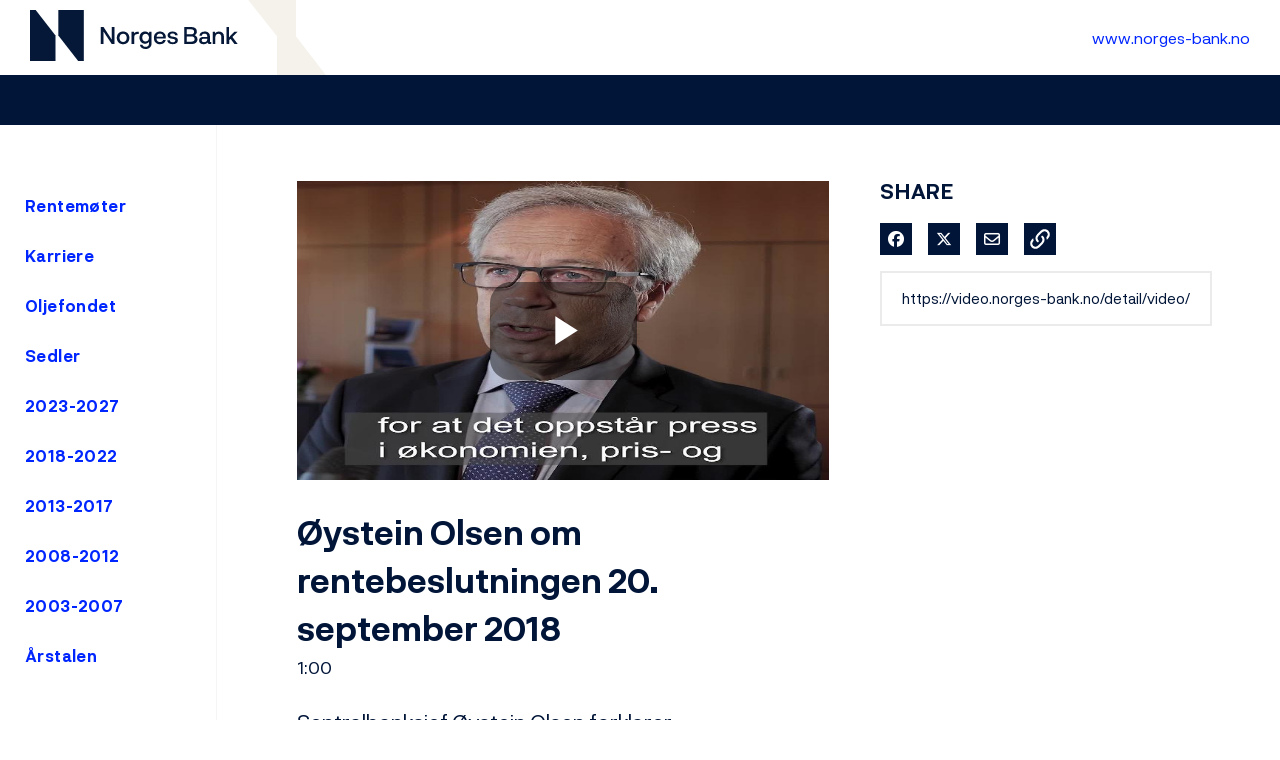

--- FILE ---
content_type: text/html; charset=UTF-8
request_url: https://video.norges-bank.no/detail/video/5837463642001/%C3%B8ystein-olsen-om-rentebeslutningen-20.-september-2018
body_size: 14570
content:
<!DOCTYPE html>
<html lang="en-us">
  <head>
    <meta name="viewport" content="width=device-width, initial-scale=1">
    <meta charset="utf-8">
    
  <title>Øystein Olsen om rentebeslutningen 20. september 2018 - Video Norges Bank</title>
  <meta property="og:title" content="Øystein Olsen om rentebeslutningen 20. september 2018 - Video Norges Bank">
  <meta name="twitter:title" content="Øystein Olsen om rentebeslutningen 20. september 2018 - Video Norges Bank">

<meta name="generator" content="Brightcove">
<meta http-equiv="x-ua-compatible" content="IE=edge">

<meta name="description" content="Sentralbanksjef Øystein Olsen forklarer rentebeslutningen 20. september 2018">
<meta property="og:description" content="Sentralbanksjef Øystein Olsen forklarer rentebeslutningen 20. september 2018">



  <link rel="shortcut icon" sizes="196x196" href="https://images.gallerysites.net?image=https://players.brightcove.net/2821697658001/portal_assets/2821697658001-63e5f9ee-d047-49c4-866c-f44d92bc30c5.android-chrome-512x512.png&height=196&width=196">
  <link rel="apple-touch-icon" href="https://images.gallerysites.net?image=https://players.brightcove.net/2821697658001/portal_assets/2821697658001-63e5f9ee-d047-49c4-866c-f44d92bc30c5.android-chrome-512x512.png&height=196&width=196">
  <link rel="apple-touch-icon" sizes="76x76" href="https://images.gallerysites.net?image=https://players.brightcove.net/2821697658001/portal_assets/2821697658001-63e5f9ee-d047-49c4-866c-f44d92bc30c5.android-chrome-512x512.png&height=76&width=76">
  <link rel="apple-touch-icon" sizes="120x120" href="https://images.gallerysites.net?image=https://players.brightcove.net/2821697658001/portal_assets/2821697658001-63e5f9ee-d047-49c4-866c-f44d92bc30c5.android-chrome-512x512.png&height=120&width=120">
  <link rel="apple-touch-icon" sizes="152x152" href="https://images.gallerysites.net?image=https://players.brightcove.net/2821697658001/portal_assets/2821697658001-63e5f9ee-d047-49c4-866c-f44d92bc30c5.android-chrome-512x512.png&height=152&width=152">

<meta property="og:url" content="https://video.norges-bank.no/detail/video/5837463642001/%C3%B8ystein-olsen-om-rentebeslutningen-20.-september-2018">

<meta property="og:image" content="https://cf-images.eu-west-1.prod.boltdns.net/v1/static/2821697658001/0a346e3e-1768-4b59-bc6b-b5293a56dcb5/d7b8ed99-b78b-4136-9c9f-209614918e4e/720x720/match/image.jpg">
<meta property="og:image:url" content="https://cf-images.eu-west-1.prod.boltdns.net/v1/static/2821697658001/0a346e3e-1768-4b59-bc6b-b5293a56dcb5/d7b8ed99-b78b-4136-9c9f-209614918e4e/720x720/match/image.jpg">
<link rel="image_src" href="https://cf-images.eu-west-1.prod.boltdns.net/v1/static/2821697658001/0a346e3e-1768-4b59-bc6b-b5293a56dcb5/d7b8ed99-b78b-4136-9c9f-209614918e4e/720x720/match/image.jpg">

<meta name="twitter:description" content="Sentralbanksjef Øystein Olsen forklarer rentebeslutningen 20. september 2018">
<meta name="twitter:image" content="https://cf-images.eu-west-1.prod.boltdns.net/v1/static/2821697658001/0a346e3e-1768-4b59-bc6b-b5293a56dcb5/d7b8ed99-b78b-4136-9c9f-209614918e4e/720x720/match/image.jpg">
<meta name="twitter:image:width" content="480">
<meta name="twitter:image:height" content="270">

  <link rel="alternate" type="application/json+oembed" href="https://oembed.brightcove.com/?format=json&amp;maxwidth=480&amp;maxheight=270&amp;url=http%3A%2F%2Fplayers.brightcove.net%2F2821697658001%2FMVMw5Nu2n_default%2Findex.html%3FvideoId%3D5837463642001" title="Øystein Olsen om rentebeslutningen 20. september 2018">
    <meta property="og:video:type" content="video/mp4">
    <meta property="og:video" content="https://house-fastly-signed-eu-west-1-prod.brightcovecdn.com/media/v1/pmp4/static/clear/2821697658001/0a346e3e-1768-4b59-bc6b-b5293a56dcb5/high.mp4?fastly_token=[base64]%3D">
    <meta property="og:video:secure_url" content="https://house-fastly-signed-eu-west-1-prod.brightcovecdn.com/media/v1/pmp4/static/clear/2821697658001/0a346e3e-1768-4b59-bc6b-b5293a56dcb5/high.mp4?fastly_token=[base64]%3D">


<meta name="twitter:card" content="player">



  <meta name="twitter:player" content="https://players.brightcove.net/2821697658001/MVMw5Nu2n_default/index.html?videoId=5837463642001">
  <meta name="twitter:player:width" content="480">
  <meta name="twitter:player:height" content="270">

    <meta name="twitter:player:stream" content="https://house-fastly-signed-eu-west-1-prod.brightcovecdn.com/media/v1/pmp4/static/clear/2821697658001/0a346e3e-1768-4b59-bc6b-b5293a56dcb5/high.mp4?fastly_token=[base64]%3D">
    <meta name="twitter:player:stream:content_type" content="video/mp4; codecs=&quot;avc1.42E01E1, mp4a.40.2&quot;">




      <link href="/stylesheet/catalogue/catalogue_theme_light" rel="stylesheet">
<link href="https://players.brightcove.net/2821697658001/portal_assets/2821697658001-6c28ceae-5d37-418a-b7c4-2404d3ffad4b.nb-bc-video-gallery.css" rel="stylesheet">
<link href="https://www.norges-bank.no/Static/Favicons/favicon.ico" rel="shortcut icon">

    
    
    
    
    
  </head>

  <body class='bc-mobile-overflow'>
    

      <div class="customHeaderContainer content-editable" data-scope="site" data-id="customHeader" data-editor="customHtml" >
        <header class="nb-video-head">
	<div class="nb-video-head__logo">
		<a href="/" aria-label="Til videogalleri forside">
			<svg width="208" height="51" viewBox="0 0 208 51" fill="none" xmlns="http://www.w3.org/2000/svg">
				<path d="M53.8252 51V0H28.3252V25.5L48.1727 51H53.8252Z" fill="#051838"/>
				<path d="M0 0V51H25.5V25.5L5.67375 0H0Z" fill="#051838"/>
				<path d="M70.8047 17.001H73.5672L81.7909 29.6872V17.001H84.4472V34.001H81.7059L73.4609 21.4635V34.001H70.8047V17.001Z" fill="#051838"/>
				<path d="M93.0957 21.5059C96.8144 21.5059 99.4069 24.0984 99.4069 27.8809C99.4069 31.6634 96.8357 34.2346 93.0957 34.2346C89.3982 34.2346 86.8057 31.6634 86.8057 27.8809C86.8057 24.0984 89.3769 21.5059 93.0957 21.5059ZM93.0957 32.0034C95.2844 32.0034 96.7294 30.3884 96.7294 27.8809C96.7294 25.3521 95.3057 23.7584 93.0957 23.7584C90.9282 23.7584 89.4832 25.3521 89.4832 27.8809C89.4832 30.3671 90.9069 32.0034 93.0957 32.0034Z" fill="#051838"/>
				<path d="M108.799 21.7822V24.1197H107.057C105.017 24.1197 104.231 25.416 104.231 27.4772V34.001H101.596V21.7822H103.976L104.294 23.3547C104.741 22.5047 105.782 21.7822 107.184 21.7822H108.799Z" fill="#051838"/>
				<path d="M121.571 21.7821V33.2359C121.571 36.7846 119.191 39.0159 115.557 39.0159C112.476 39.0159 110.266 37.3159 109.841 34.7659H112.434C112.816 36.1684 114.027 36.8696 115.557 36.8696C117.725 36.8696 119 35.5734 119 33.6609V31.7484C118.299 32.9809 116.811 33.7246 115.005 33.7246C111.839 33.7246 109.522 31.4084 109.522 27.6259C109.522 23.8009 111.839 21.5059 115.047 21.5059C116.832 21.5059 118.214 22.2284 118.979 23.4396L119.234 21.7396L121.571 21.7821ZM118.979 27.6684C118.979 25.3946 117.64 23.8221 115.579 23.8221C113.517 23.8221 112.242 25.3946 112.242 27.6684C112.242 29.9421 113.539 31.4509 115.579 31.4509C117.619 31.4509 118.979 29.9421 118.979 27.6684Z" fill="#051838"/>
				<path d="M135.851 28.6036H126.501C126.544 30.8986 128.052 32.0886 129.965 32.0886C131.389 32.0886 132.6 31.4298 133.089 30.0911H135.745C135.107 32.5773 132.897 34.2561 129.922 34.2561C126.267 34.2561 123.866 31.7273 123.866 27.8811C123.866 24.0561 126.267 21.5273 129.901 21.5273C133.45 21.5273 135.872 23.9711 135.872 27.6473V28.6036H135.851ZM126.522 26.7973H133.216C133.067 24.6723 131.665 23.5886 129.901 23.5886C128.137 23.5886 126.714 24.6723 126.522 26.7973Z" fill="#051838"/>
				<path d="M139.888 30.3034C139.909 31.5784 141.078 32.3009 142.672 32.3009C144.266 32.3009 145.222 31.7059 145.222 30.6221C145.222 29.6871 144.754 29.1984 143.352 28.9646L140.887 28.5396C138.507 28.1359 137.572 26.8821 137.572 25.1396C137.572 22.9509 139.739 21.5059 142.523 21.5059C145.498 21.5059 147.687 22.9296 147.708 25.3734H145.137C145.116 24.1409 144.032 23.4396 142.544 23.4396C141.121 23.4396 140.207 24.0346 140.207 25.0334C140.207 25.9259 140.823 26.3296 142.183 26.5634L144.584 26.9884C146.858 27.3921 147.899 28.5184 147.899 30.3459C147.899 32.8746 145.562 34.1921 142.714 34.1921C139.484 34.1921 137.317 32.6409 137.274 30.2609H139.888V30.3034Z" fill="#051838"/>
				<path d="M167.469 29.3047C167.469 32.1947 165.323 34.001 161.817 34.001H154.167V17.001H161.264C164.898 17.001 166.874 18.7435 166.874 21.4635C166.874 22.8872 166.301 24.481 164.558 25.1822C166.407 25.756 167.469 27.3497 167.469 29.3047ZM161.116 19.3385H156.866V24.2897H161.328C163.113 24.2897 164.154 23.3122 164.154 21.8035C164.133 20.3372 163.134 19.3385 161.116 19.3385ZM164.643 29.1135C164.643 27.456 163.517 26.4785 161.668 26.4785H156.866V31.6635H161.519C163.538 31.6635 164.643 30.7072 164.643 29.1135Z" fill="#051838"/>
				<path d="M193.991 26.6905V34.0005H191.356V27.243C191.356 24.948 190.187 23.8218 188.402 23.8218C186.362 23.8218 185.278 25.2455 185.278 27.4343V34.0005H182.686V21.7818H185.044L185.236 23.4393C185.937 22.2705 187.233 21.548 189.103 21.548C192.184 21.5268 193.991 23.5668 193.991 26.6905Z" fill="#051838"/>
				<path d="M196.477 17.001H199.069V27.201L204.424 21.761H207.675L202.448 27.031L207.718 34.001H204.424L200.578 28.8585L199.154 30.3247V34.001H196.477V17.001Z" fill="#051838"/>
				<path d="M181.177 32.0461V34.0011H179.689C178.691 34.0011 177.777 33.6186 177.586 32.4498C176.884 33.5336 175.397 34.2348 173.484 34.2348C170.786 34.2348 169.064 32.8323 169.064 30.4948C169.064 28.4123 170.382 26.8823 173.718 26.8823H177.267V26.2661C177.267 24.4811 176.183 23.6311 174.589 23.6311C172.974 23.6311 171.912 24.4386 171.848 25.7136H169.447C169.511 23.0573 171.699 21.5273 174.696 21.5273C177.564 21.5273 179.902 22.9511 179.902 26.2873V31.2386C179.902 31.8973 180.157 32.0461 180.709 32.0461H181.177ZM177.288 28.6673H174.079C172.316 28.6673 171.763 29.4536 171.763 30.3673C171.763 31.5998 172.741 32.1523 174.079 32.1523C175.886 32.1523 177.288 31.1748 177.288 29.1773V28.6673Z" fill="#051838"/>
			</svg>
		</a>
	</div>
	<svg class="nb-video-head__illustration" aria-hidden="true" width="133" height="128" viewBox="0 0 133 128" fill="none" xmlns="http://www.w3.org/2000/svg">
		<path d="M0.533203 0L49.4808 61.8864V128H132.684L81.7208 61.8864V0H0.533203Z" fill="#F5F2EB"></path>
	</svg>
	<div class="nb-video-head__link">
		<a href="https://www.norges-bank.no/" class="nb-global-head__link-home" aria-label="Til Norges Bank forside">www.norges-bank.no</a>
	</div></header>
      </div>

      
      

    <div class="site-container  bcg-has-sidebar-menu">
      <div id="main-header-logo-container" class="main-header-logo-container">
  <div class="main-header-logo">
    <a href="/" class="bcg-main-header-title content-editable append-pencil" data-id="mainHeaderTitle" data-editor="text" data-scope="site" data-placeholder=Home Link Text><div class="content-editable" data-id="" data-editor="richText">
</div>
</a>
  </div>
</div>


<header id="bcg-main-header" class="main-header bcg-main-header-hide bcg-burger-menu">
  <div class="bcg-main-nav-toggle-container">
    <button aria-controls="main-nav" aria-haspopup="true" aria-expanded="false" id="menu-button" aria-label="expand menu">
      <img class="main-nav-toggle" src="/bc-template/catalogue/5/templates/sites/catalogue/themes/catalogue_theme_light/images/burger.png" aria-hidden="true" alt="Menu"/>
      <span class="bcg-main-nav-toggle-label">Menu</span>
    </button>
    <img role="button" class="bcg-main-nav-close-tablet" src="/bc-template/catalogue/5/templates/sites/catalogue/images/Close.png" alt="close menu" aria-label="close menu" style="display: none;"/>
  </div>
  <div class="bcg-sidebar-header-logo">
    <a href="/" class="bcg-main-header-title content-editable append-pencil" data-id="mainHeaderTitle" data-editor="text" data-scope="site" data-placeholder=Home Link Text><div class="content-editable" data-id="" data-editor="richText">
</div>
</a>
  </div>


  <nav id="main-nav" class="main-nav" aria-hidden="false" >
    <img class="bcg-main-nav-close" src="/bc-template/catalogue/5/templates/sites/catalogue/images/Close.png" alt="close" />

    <ul class="main-nav-categories" id="main-nav-cat">
      <li class="main-nav-category main-nav-category-home">
        <a href="/">Home</a>
      </li>
        <li class="main-nav-category">

            <a href="/category/videos/rentemøter_" >Rentemøter</a>

        </li>
        <li class="main-nav-category">

            <a href="/category/videos/karriere_" >Karriere</a>

        </li>
        <li class="main-nav-category">

            <a href="/category/videos/oljefondet" >Oljefondet</a>

        </li>
        <li class="main-nav-category">

            <a href="/category/videos/sedler" >Sedler</a>

        </li>
        <li class="main-nav-category">

            <a href="/category/videos/2023-2027" >2023-2027</a>

        </li>
        <li class="main-nav-category">

            <a href="/category/videos/2018-2022" >2018-2022</a>

        </li>
        <li class="main-nav-category">

            <a href="/category/videos/2013-2017" >2013-2017</a>

        </li>
        <li class="main-nav-category">

            <a href="/category/videos/2008-2012" >2008-2012</a>

        </li>
        <li class="main-nav-category">

            <a href="/category/videos/2003-2007" >2003-2007</a>

        </li>
        <li class="main-nav-category">

            <a href="/category/videos/årstalen_" >Årstalen</a>

        </li>
    </ul>
  </nav>

    





</header>



      <div class="main-content" role="main">
        <div class="bcg-fixed-width-container">
            
  

<div class="video-detail">
    <div class="bcg-video-container">
      <div class="video-detail-video">
          <div style="width:100%;height:100%;display:block" itemscope itemtype="http://schema.org/VideoObject" itemprop="video">
    <style>
      .video-and-pigeonhole-container {
        width: 100%;
        height: 100%;
        display: flex;
      }
      @media only screen and (max-width: 767px) {
        .video-and-pigeonhole-container {
          flex-direction: column;
        }
      }

      .video-with-reactions {
        width: 100%;
        height: 100%;
        position: relative;
      }

      .video-js {
        height: 100% !important;
        width: 100% !important;
      }

      .video-js .vjs-poster {
        background-color: transparent;
        background-size: 100% 100%;
        background-repeat: no-repeat;
        height: 100%;
      }

      .pigeonhole-reactions-iframe {
        width: 100%;
        max-width: 200px;
        height: 100%;
        max-height: 34px;
        display: flex;
        justify-content: flex-end;
        position: absolute;
        bottom: 156px;
        right: 1px;
        pointer-events: none;
      }
      @media only screen and (max-width: 767px) {
        .pigeonhole-reactions-iframe {
          bottom: 73px;
        }
      }

      .pigeonhole-reactions-iframe .iframe-wrap {
        max-width: 202px;
        pointer-events: auto;
      }
      @media only screen and (max-width: 767px) {
        .pigeonhole-reactions-iframe .iframe-wrap {
          height: 70px;
        }
      }

      .pigeonhole-chat {
        display: none;
      }
      .pigeonhole-chat--visible {
        display: flex;
        width: 426px;
        height: 100%;
      }
      @media only screen and (max-width: 767px) {
        .pigeonhole-chat--visible {
          width: 100%;
          height: 400px;
          flex-shrink: 0;
        }
      }

      .pigeonhole-chat--visible > iframe {
        width: 100%;
        height: 100%;
        border: 0;
        background: none;
      }
    </style>



            <video
              id="performPlayer" 
              data-video-id="5837463642001"
              data-video-source="brightcove"
              data-video-name="Øystein Olsen om rentebeslutningen 20. september 2018"
              data-video-description="Sentralbanksjef Øystein Olsen forklarer rentebeslutningen 20. september 2018"
              data-bc-experience="Video Norges Bank"
              class="video-js" controls 
              
              playsinline
              
            ></video>



        <meta itemprop="name" content="Øystein Olsen om rentebeslutningen 20. september 2018">
        <link itemprop="thumbnailURL" content="https://cf-images.eu-west-1.prod.boltdns.net/v1/static/2821697658001/0a346e3e-1768-4b59-bc6b-b5293a56dcb5/d7b8ed99-b78b-4136-9c9f-209614918e4e/720x720/match/image.jpg">
        <span itemprop="thumbnail" itemscope itemtype="http://schema.org/ImageObject">
          <link itemprop="url" href="https://cf-images.eu-west-1.prod.boltdns.net/v1/static/2821697658001/0a346e3e-1768-4b59-bc6b-b5293a56dcb5/d7b8ed99-b78b-4136-9c9f-209614918e4e/720x720/match/image.jpg">
        </span>

        <link itemprop="embedURL" content="https://players.brightcove.net/2821697658001/MVMw5Nu2n_default/index.html?videoId=5837463642001">
        <meta itemprop="duration" content="PT1M0.28S">
        <meta itemprop="description" content="Sentralbanksjef Øystein Olsen forklarer rentebeslutningen 20. september 2018">
        <meta itemprop="uploadDate" content="2018-09-20T08:18:21.683Z">


  </div>


      </div>
    </div>

    <div class="video-detail-info">
      <h1 class="video-detail-title">Øystein Olsen om rentebeslutningen 20. september 2018</h1>
      <p class="video-detail-duration">1:00</p>
      

      <ul class="share-list bcg-share-list-mobile">
          <li>
            <a href="https://www.facebook.com/dialog/share?app_id=870555336312529&amp;display=popup&amp;href=https%3A%2F%2Fvideo.norges-bank.no%2Fdetail%2Fvideo%2F5837463642001%2F%25C3%25B8ystein-olsen-om-rentebeslutningen-20.-september-2018&amp;caption=From%20Video%20Norges%20Bank&amp;name=%C3%98ystein%20Olsen%20om%20rentebeslutningen%2020.%20september%202018&amp;picture=https%3A%2F%2Fcf-images.eu-west-1.prod.boltdns.net%2Fv1%2Fstatic%2F2821697658001%2F0a346e3e-1768-4b59-bc6b-b5293a56dcb5%2Fd7b8ed99-b78b-4136-9c9f-209614918e4e%2F720x720%2Fmatch%2Fimage.jpg&amp;redirect_uri=https%3A%2F%2Fredirect.bcvp0rtal.com%2Ffb%2F289057%3Fredirect%3Dhttps%253A%252F%252Fvideo.norges-bank.no&amp;description=Sentralbanksjef%20%C3%98ystein%20Olsen%20forklarer%20rentebeslutningen%2020.%20september%202018" target="_blank" rel="nofollow" data-media="facebook">
              <i class="fa-brands fa-facebook-f"></i>
              <span class="sr-only">
                Share on Facebook
              </span>
            </a>
          </li>

          <li>
            <a href="https://twitter.com/intent/tweet?text=Check%20out%20this%20site!%20https%3A%2F%2Fvideo.norges-bank.no%2Fdetail%2Fvideo%2F5837463642001%2F%25C3%25B8ystein-olsen-om-rentebeslutningen-20.-september-2018" target="_blank" rel="nofollow" data-media="twitter">
              <i class="fa-brands fa-x-twitter"></i>
              <span class="sr-only">
                Share on X
              </span>
            </a>
          </li>





          <li>
            <a href="mailto:?subject=%C3%98ystein%20Olsen%20om%20rentebeslutningen%2020.%20september%202018&amp;body=Sentralbanksjef%20%C3%98ystein%20Olsen%20forklarer%20rentebeslutningen%2020.%20september%202018%0A%0Ahttps%3A%2F%2Fvideo.norges-bank.no%2Fdetail%2Fvideo%2F5837463642001%2F%25C3%25B8ystein-olsen-om-rentebeslutningen-20.-september-2018" rel="nofollow" data-media="email">
              <i class="fa-regular fa-envelope"></i>
              <span class="sr-only">
                Share via Email
              </span>
            </a>
          </li>
      </ul>

      <div class="bcg-video-detail-tabs" role="tablist">
        <div role="tab" class="bcg-video-detail-tab bcg-video-detail-tab-active bcg-video-detail-tab-two-column" id="tab1" tabindex="0" aria-selected="true">Description</div>
        <div role="tab" class="bcg-video-detail-tab bcg-video-detail-tab-two-column" id="tab3" tabindex="-1">Related Videos</div>
      </div>
      <div class="bcg-video-detail-container bcg-video-detail-description" id="tab1C" role="tabpanel">
        <p>Sentralbanksjef Øystein Olsen forklarer rentebeslutningen 20. september 2018</p>
        <div class="bcg-video-detail-description-view-more">View More</div>
        <div class="bcg-video-detail-description-view-less">View Less</div>
      </div>

      

    </div>
    <div class="bcg-video-detail-container bcg-video-detail-right-column" role="tabpanel" aria-hidden="false" style="display: none;" id="tab3C">
      <div class="bcg-share-container">
        <div class="bcg-section-header">
          <h2>Share</h2>
        </div>

        <ul class="share-list">
            <li>
              <a href="https://www.facebook.com/dialog/share?app_id=870555336312529&amp;display=popup&amp;href=https%3A%2F%2Fvideo.norges-bank.no%2Fdetail%2Fvideo%2F5837463642001%2F%25C3%25B8ystein-olsen-om-rentebeslutningen-20.-september-2018&amp;caption=From%20Video%20Norges%20Bank&amp;name=%C3%98ystein%20Olsen%20om%20rentebeslutningen%2020.%20september%202018&amp;picture=https%3A%2F%2Fcf-images.eu-west-1.prod.boltdns.net%2Fv1%2Fstatic%2F2821697658001%2F0a346e3e-1768-4b59-bc6b-b5293a56dcb5%2Fd7b8ed99-b78b-4136-9c9f-209614918e4e%2F720x720%2Fmatch%2Fimage.jpg&amp;redirect_uri=https%3A%2F%2Fredirect.bcvp0rtal.com%2Ffb%2F289057%3Fredirect%3Dhttps%253A%252F%252Fvideo.norges-bank.no&amp;description=Sentralbanksjef%20%C3%98ystein%20Olsen%20forklarer%20rentebeslutningen%2020.%20september%202018" target="_blank" rel="nofollow" data-media="facebook">
                <i class="fa-brands fa-facebook-f"></i>
                <span class="sr-only">
                  Share on Facebook
                </span>
              </a>
            </li>

            <li>
              <a href="https://twitter.com/intent/tweet?text=Check%20out%20this%20site!%20https%3A%2F%2Fvideo.norges-bank.no%2Fdetail%2Fvideo%2F5837463642001%2F%25C3%25B8ystein-olsen-om-rentebeslutningen-20.-september-2018" target="_blank" rel="nofollow" data-media="twitter">
                <i class="fa-brands fa-x-twitter"></i>
                <span class="sr-only">
                  Share on X
                </span>
              </a>
            </li>





            <li>
              <a href="mailto:?subject=%C3%98ystein%20Olsen%20om%20rentebeslutningen%2020.%20september%202018&amp;body=Sentralbanksjef%20%C3%98ystein%20Olsen%20forklarer%20rentebeslutningen%2020.%20september%202018%0A%0Ahttps%3A%2F%2Fvideo.norges-bank.no%2Fdetail%2Fvideo%2F5837463642001%2F%25C3%25B8ystein-olsen-om-rentebeslutningen-20.-september-2018" rel="nofollow" data-media="email">
                <i class="fa-regular fa-envelope"></i>
                <span class="sr-only">
                  Share via Email
                </span>
              </a>
            </li>

          <li class="share-copy-link">
            <svg role="button" tabindex="0" aria-label="Copy URL to clipboard" class="bcg-link-icon" viewBox="-3 -3 30 30">
              <path d="M10.59,13.41C11,13.8 11,14.44 10.59,14.83C10.2,15.22 9.56,15.22 9.17,14.83C7.22,12.88 7.22,9.71 9.17,7.76V7.76L12.71,4.22C14.66,2.27 17.83,2.27 19.78,4.22C21.73,6.17 21.73,9.34 19.78,11.29L18.29,12.78C18.3,11.96 18.17,11.14 17.89,10.36L18.36,9.88C19.54,8.71 19.54,6.81 18.36,5.64C17.19,4.46 15.29,4.46 14.12,5.64L10.59,9.17C9.41,10.34 9.41,12.24 10.59,13.41M13.41,9.17C13.8,8.78 14.44,8.78 14.83,9.17C16.78,11.12 16.78,14.29 14.83,16.24V16.24L11.29,19.78C9.34,21.73 6.17,21.73 4.22,19.78C2.27,17.83 2.27,14.66 4.22,12.71L5.71,11.22C5.7,12.04 5.83,12.86 6.11,13.65L5.64,14.12C4.46,15.29 4.46,17.19 5.64,18.36C6.81,19.54 8.71,19.54 9.88,18.36L13.41,14.83C14.59,13.66 14.59,11.76 13.41,10.59C13,10.2 13,9.56 13.41,9.17Z" />
            </svg>
          </li>
        </ul>
      </div>

      <input
        class="bcg-share-link"
        type="text"
        tabindex="-1"
        aria-hidden="true"
        onclick="this.select()"
      />

          






    </div>
</div>

        </div>
      </div>
    </div>

        <footer class="main-footer main-footer-single" role="contentinfo">
    <div class="footer-info main-footer-logo">
      <a href="/" class="bcg-main-header-title content-editable append-pencil" data-id="mainHeaderTitle" data-editor="text" data-scope="site" data-placeholder=Home Link Text><div class="content-editable" data-id="" data-editor="richText">
</div>
</a>
    </div>

    <div class="footer-lists">
      <div class="content-editable" data-id="footerList5" data-friendly-name="Footer Links" data-editor="multiLink" data-append-pencil="true" data-scope="site">
        <div class="footer-contact footer-links">
          <div class="edit-region"></div>
        </div>
      </div>
    </div>
       <div class="main-footer-social">
        <div class="social-buttons-wrapper content-editable" data-id="mainFooterSocial" data-editor="social" data-scope="site">
          </div>
      </div>
  </footer>


      <div class="addCustomHeader content-editable" data-scope="site" data-id="customFooter" data-editor="customHtml">
      </div>

    <div class="overlay share-overlay">
  <div class="overlay-bg"></div>
  <div class="overlay-content">
    <div class="overlay-header">
      <h2>Share this video</h2>
      <i class="fa overlay-close"></i>
    </div>
    <div class="overlay-info">
      <h3 class="overlay-subhead">Embed</h3>
      <div class="share-embed"><textarea readonly="readonly"></textarea></div>
      <div class="share-edit-area">
        Size: <input type="text" class="share-edit-width" data-default="600" value="600"> x <input type="text" class="share-edit-height" data-default="400" value="400"> pixels
      </div>
    </div>
  </div>
</div>


    <script>
  // Make all assembers' output available for front end consumption
  (function (global) {
    global.bcGallery = global.bcGallery || {};
    global.bcGallery.filteredAssemblerData = {"site":{"id":"5b979ea815afbc00015c8098","name":"Video\x20Norges\x20Bank","slug":"site-289057","agenda":[],"sponsorGroups":[],"search":{"enabled":false},"sorting":{"enabled":false},"activePage":"detail","share":{"inlinePlayback":{"facebook":true,"twitter":true,"gplus":false,"linkedin":false,"pinterest":false},"media":{"facebookMsgEnabled":false,"twitterMsgEnabled":false,"gplusMsgEnabled":false,"linkedinMsgEnabled":false,"tumblrMsgEnabled":false,"pinterestMsgEnabled":false,"emailMsgEnabled":false,"code":false,"facebook":true,"facebookCustomMsg":"","twitter":true,"twitterCustomMsg":"","gplus":false,"gplusCustomMsg":"","linkedin":false,"linkedinCustomMsg":"","pinterest":false,"pinterestCustomMsg":"","email":true,"emailCustomMsg":"","emailCustomSubj":""},"color":"light","colorWasSelected":false},"redirect":{"baseUrl":"https:\x2F\x2Fredirect.bcvp0rtal.com\x2F","redirectUrl":"https:\x2F\x2Fvideo.norges-bank.no","facebookAppId":870555336312529},"isMobile":false,"autoplayNext":false,"disableAutoStart":false,"relatedLinks":false,"subPath":"","isEdit":false,"useLongDescription":false,"useInlinePlaybackMobile":true,"useMultiLingualAudio":false,"dynamicCustom":{"burgerMenu":false,"hideCarouselThumbnails":false,"hideCarouselChevrons":true,"groupedFooter":false,"showFullVideoDescription":false,"liveEventStatusURL":"https:\x2F\x2Fportals.assets.brightcove.com\x2Flive-status\x2F58ca99f6b48f3c20a7dbb2dc\x2F5b979ea815afbc00015c8098.json"},"addons":{"ga":{"trackingId":""},"gtm":{"head":"","body":""},"disqus":{"shortname":""},"twitter":{"widget":""},"eloqua":{"siteId":""},"marketo":{"accountId":""},"adobe":{"reportSuite":""},"customTemplateJson":{"json":""},"customRedirectUrl":{"redirectUrl":""},"customTemplateScheduleYaml":{"yaml":""},"customTemplateScheduleUrl":{"scheduleUrl":""}},"policyKey":"BCpkADawqM0AeuaK2JAXlWxcCah08XbzSqgS6qSsFZv1gttGAhaxXuLpIpG2aiDq55EvAP6HeA36zadOpX2ioaeYw_WKmy1l20HMA7hp0_S1Va9Pst6zFZZ68z9mSwQF4dTJbzY07JWeM9p9","videoDownload":{"enableCriteria":"none"},"downloadProxyUrl":"https:\x2F\x2Fdownload.gallery.brightcove.com","seo":{"customFields":false,"enableLinkRelCanonical":false,"disableVideoTitleInUrl":false}},"imageTranscoder":"https:\x2F\x2Fimages.gallerysites.net","baseUrl":"","playerBackground":"\x23FFFFFF","isPreview":false,"locale":{"language":"en-us","momentLng":"en"},"subPath":"","query":{},"player":{"account":2821697658001,"type":"perform","id":"MVMw5Nu2n","baseUrl":"\x2F\x2Fplayers.brightcove.net"},"mute":false,"templatePath":"\x2Fbc-template\x2Fcatalogue\x2F5\x2Ftemplates","videos":{"page":0,"numericPagination":true,"count":12,"totalCount":100,"totalPages":9,"start":1,"end":12,"prevPage":false,"nextPage":"1","items":[{"id":"6388088945112","name":"Rentebeslutning\x20januar\x202026","referenceId":null,"accountId":"2821697658001","shortDescription":"Sentralbanksjef\x20Ida\x20Wolden\x20Bache\x20presenterer\x20rentebeslutningen\x20p\u00E5\x20pressekonferansen\x2022.\x20januar\x202026.\x20Styringsrenten\x20forble\x20uendret\x20p\u00E5\x204\x20prosent.","longDescription":null,"creationDate":1769090287680,"publishedDate":1769090287679,"lastModifiedDate":1769092749364,"linkURL":null,"linkText":null,"tags":["rentem\u00F8te","youtube"],"videoStillURL":"https:\x2F\x2Fcf-images.eu-west-1.prod.boltdns.net\x2Fv1\x2Fjit\x2F2821697658001\x2F04b994ae-e65c-4e2a-ac70-042026765a4a\x2Fmain\x2F1280x720\x2F7m52s672ms\x2Fmatch\x2Fimage.jpg","thumbnailURL":"https:\x2F\x2Fcf-images.eu-west-1.prod.boltdns.net\x2Fv1\x2Fjit\x2F2821697658001\x2F04b994ae-e65c-4e2a-ac70-042026765a4a\x2Fmain\x2F160x90\x2F7m52s672ms\x2Fmatch\x2Fimage.jpg","galleryThumbnailURL":"https:\x2F\x2Fcf-images.eu-west-1.prod.boltdns.net\x2Fv1\x2Fjit\x2F2821697658001\x2F04b994ae-e65c-4e2a-ac70-042026765a4a\x2Fmain\x2F1280x720\x2F7m52s672ms\x2Fmatch\x2Fimage.jpg","length":945344,"videoPreview":null,"customFields":null,"slug":"rentebeslutning-januar-2026","source":"brightcove","deliveryType":"dynamic_origin","sharePlayerId":"MVMw5Nu2n","sharePlayerType":"perform","downloadEnabled":false,"canonicalUrl":"https:\x2F\x2Fvideo.norges-bank.no\x2Fdetail\x2Fvideo\x2F6388088945112\x2Frentebeslutning-januar-2026","account":2821697658001,"embedUrl":"https:\x2F\x2Fplayers.brightcove.net\x2F2821697658001\x2FMVMw5Nu2n_default\x2Findex.html\x3FvideoId\x3D6388088945112"},{"id":"6386645654112","name":"Rentebeslutning\x20desember\x202025","referenceId":null,"accountId":"2821697658001","shortDescription":"Sentralbanksjef\x20Ida\x20Wolden\x20Bache\x20presenterer\x20rentebeslutningen\x20og\x20Pengepolitisk\x20rapport\x204\x2F25\x20p\u00E5\x20pressekonferansen\x2018.\x20desember\x202025.\x20Styringsrenten\x20forble\x20uendret\x20p\u00E5\x204\x20prosent.","longDescription":null,"creationDate":1766062407403,"publishedDate":1766062407403,"lastModifiedDate":1766065823244,"linkURL":null,"linkText":null,"tags":["youtube","rentem\u00F8te"],"videoStillURL":"https:\x2F\x2Fcf-images.eu-west-1.prod.boltdns.net\x2Fv1\x2Fstatic\x2F2821697658001\x2F0f5c6b0d-2ee9-4b83-adbc-fac2b0403b85\x2Fc7770e78-3418-41bd-81c8-8e48881110b8\x2F1280x720\x2Fmatch\x2Fimage.jpg","thumbnailURL":"https:\x2F\x2Fcf-images.eu-west-1.prod.boltdns.net\x2Fv1\x2Fstatic\x2F2821697658001\x2F0f5c6b0d-2ee9-4b83-adbc-fac2b0403b85\x2Fe6894921-6c60-4380-903e-a8b06366cff6\x2F160x90\x2Fmatch\x2Fimage.jpg","galleryThumbnailURL":"https:\x2F\x2Fcf-images.eu-west-1.prod.boltdns.net\x2Fv1\x2Fstatic\x2F2821697658001\x2F0f5c6b0d-2ee9-4b83-adbc-fac2b0403b85\x2Fc7770e78-3418-41bd-81c8-8e48881110b8\x2F1280x720\x2Fmatch\x2Fimage.jpg","length":1725376,"videoPreview":null,"customFields":null,"slug":"rentebeslutning-desember-2025","source":"brightcove","deliveryType":"dynamic_origin","sharePlayerId":"MVMw5Nu2n","sharePlayerType":"perform","downloadEnabled":false,"canonicalUrl":"https:\x2F\x2Fvideo.norges-bank.no\x2Fdetail\x2Fvideo\x2F6386645654112\x2Frentebeslutning-desember-2025","account":2821697658001,"embedUrl":"https:\x2F\x2Fplayers.brightcove.net\x2F2821697658001\x2FMVMw5Nu2n_default\x2Findex.html\x3FvideoId\x3D6386645654112"},{"id":"6379729495112","name":"Rentebeslutning\x20september\x202025","referenceId":null,"accountId":"2821697658001","shortDescription":"Sentralbanksjef\x20Ida\x20Wolden\x20Bache\x20presenterer\x20rentebeslutningen\x20og\x20Pengepolitisk\x20rapport\x203\x2F25\x20p\u00E5\x20pressekonferansen\x2018.\x20september\x202025.\x20Styringsrenten\x20ble\x20satt\x20ned\x20til\x204\x20prosent.","longDescription":null,"creationDate":1758190500474,"publishedDate":1758190500474,"lastModifiedDate":1758194597468,"linkURL":null,"linkText":null,"tags":["rentem\u00F8te","youtube"],"videoStillURL":"https:\x2F\x2Fcf-images.eu-west-1.prod.boltdns.net\x2Fv1\x2Fstatic\x2F2821697658001\x2Ff3a0d371-6053-40bc-b74c-def8f99775a5\x2Ffd12840e-8eda-409c-86da-7712e1dfe4a9\x2F1280x720\x2Fmatch\x2Fimage.jpg","thumbnailURL":"https:\x2F\x2Fcf-images.eu-west-1.prod.boltdns.net\x2Fv1\x2Fstatic\x2F2821697658001\x2Ff3a0d371-6053-40bc-b74c-def8f99775a5\x2F27a27a01-481f-4cad-9db3-97912a8acb68\x2F160x90\x2Fmatch\x2Fimage.jpg","galleryThumbnailURL":"https:\x2F\x2Fcf-images.eu-west-1.prod.boltdns.net\x2Fv1\x2Fstatic\x2F2821697658001\x2Ff3a0d371-6053-40bc-b74c-def8f99775a5\x2Ffd12840e-8eda-409c-86da-7712e1dfe4a9\x2F1280x720\x2Fmatch\x2Fimage.jpg","length":1740459,"videoPreview":null,"customFields":null,"slug":"rentebeslutning-september-2025","source":"brightcove","deliveryType":"dynamic_origin","sharePlayerId":"MVMw5Nu2n","sharePlayerType":"perform","downloadEnabled":false,"canonicalUrl":"https:\x2F\x2Fvideo.norges-bank.no\x2Fdetail\x2Fvideo\x2F6379729495112\x2Frentebeslutning-september-2025","account":2821697658001,"embedUrl":"https:\x2F\x2Fplayers.brightcove.net\x2F2821697658001\x2FMVMw5Nu2n_default\x2Findex.html\x3FvideoId\x3D6379729495112"},{"id":"6376911609112","name":"Rentebeslutning\x20august\x202025","referenceId":null,"accountId":"2821697658001","shortDescription":"Sentralbanksjef\x20Ida\x20Wolden\x20Bache\x20presenterer\x20rentebeslutningen\x20p\u00E5\x20arrangement\x20i\x20Arendal\x2014.\x20august\x202025.\x20Styringsrenten\x20ble\x20holdt\x20uendret\x20p\u00E5\x204,25\x20prosent.","longDescription":null,"creationDate":1755176243314,"publishedDate":1755176243314,"lastModifiedDate":1755183821848,"linkURL":null,"linkText":null,"tags":["rentem\u00F8te","youtube"],"videoStillURL":"https:\x2F\x2Fcf-images.eu-west-1.prod.boltdns.net\x2Fv1\x2Fstatic\x2F2821697658001\x2F07448926-12f5-409f-aa87-e2cfe6080440\x2F2f3a32fd-ec96-43c8-bb54-79fe0bbf3786\x2F1280x720\x2Fmatch\x2Fimage.jpg","thumbnailURL":"https:\x2F\x2Fcf-images.eu-west-1.prod.boltdns.net\x2Fv1\x2Fstatic\x2F2821697658001\x2F07448926-12f5-409f-aa87-e2cfe6080440\x2F262b5793-40d3-4109-bea5-d70fd60d910c\x2F160x90\x2Fmatch\x2Fimage.jpg","galleryThumbnailURL":"https:\x2F\x2Fcf-images.eu-west-1.prod.boltdns.net\x2Fv1\x2Fstatic\x2F2821697658001\x2F07448926-12f5-409f-aa87-e2cfe6080440\x2F2f3a32fd-ec96-43c8-bb54-79fe0bbf3786\x2F1280x720\x2Fmatch\x2Fimage.jpg","length":2076971,"videoPreview":null,"customFields":null,"slug":"rentebeslutning-august-2025","source":"brightcove","deliveryType":"dynamic_origin","sharePlayerId":"MVMw5Nu2n","sharePlayerType":"perform","downloadEnabled":false,"canonicalUrl":"https:\x2F\x2Fvideo.norges-bank.no\x2Fdetail\x2Fvideo\x2F6376911609112\x2Frentebeslutning-august-2025","account":2821697658001,"embedUrl":"https:\x2F\x2Fplayers.brightcove.net\x2F2821697658001\x2FMVMw5Nu2n_default\x2Findex.html\x3FvideoId\x3D6376911609112"},{"id":"6374569048112","name":"Rentebeslutning\x20juni\x202025","referenceId":null,"accountId":"2821697658001","shortDescription":"Sentralbanksjef\x20Ida\x20Wolden\x20Bache\x20presenterer\x20rentebeslutningen\x20p\u00E5\x20pressekonferansen\x2019.\x20juni\x202025.\x20Styringsrenten\x20ble\x20satt\x20ned\x20fra\x204,5\x20til\x204,25\x20prosent.\n\n","longDescription":null,"creationDate":1750326743914,"publishedDate":1750326743914,"lastModifiedDate":1750330805222,"linkURL":null,"linkText":null,"tags":["rentem\u00F8te","youtube"],"videoStillURL":"https:\x2F\x2Fcf-images.eu-west-1.prod.boltdns.net\x2Fv1\x2Fstatic\x2F2821697658001\x2F918c4a41-b4cb-4637-9cb9-81090c7d1d74\x2F0e1a7855-e31c-4428-a6dc-a685784fdc73\x2F1280x720\x2Fmatch\x2Fimage.jpg","thumbnailURL":"https:\x2F\x2Fcf-images.eu-west-1.prod.boltdns.net\x2Fv1\x2Fstatic\x2F2821697658001\x2F918c4a41-b4cb-4637-9cb9-81090c7d1d74\x2F47db7f01-bf02-45ca-97c4-9bce1ef8da7d\x2F160x90\x2Fmatch\x2Fimage.jpg","galleryThumbnailURL":"https:\x2F\x2Fcf-images.eu-west-1.prod.boltdns.net\x2Fv1\x2Fstatic\x2F2821697658001\x2F918c4a41-b4cb-4637-9cb9-81090c7d1d74\x2F0e1a7855-e31c-4428-a6dc-a685784fdc73\x2F1280x720\x2Fmatch\x2Fimage.jpg","length":1660949,"videoPreview":null,"customFields":null,"slug":"rentebeslutning-juni-2025","source":"brightcove","deliveryType":"dynamic_origin","sharePlayerId":"MVMw5Nu2n","sharePlayerType":"perform","downloadEnabled":false,"canonicalUrl":"https:\x2F\x2Fvideo.norges-bank.no\x2Fdetail\x2Fvideo\x2F6374569048112\x2Frentebeslutning-juni-2025","account":2821697658001,"embedUrl":"https:\x2F\x2Fplayers.brightcove.net\x2F2821697658001\x2FMVMw5Nu2n_default\x2Findex.html\x3FvideoId\x3D6374569048112"},{"id":"6372517832112","name":"Rentebeslutning\x20mars\x202025","referenceId":null,"accountId":"2821697658001","shortDescription":"Sentralbanksjef\x20Ida\x20Wolden\x20Bache\x20presenterer\x20rentebeslutningen\x20p\u00E5\x20pressekonferansen\x2027.\x20mars\x202025.\x20Styringsrenten\x20ble\x20holdt\x20uendret\x20p\u00E5\x204,5\x20prosent.","longDescription":null,"creationDate":1746709666729,"publishedDate":1746709666729,"lastModifiedDate":1747040695449,"linkURL":null,"linkText":null,"tags":["rentem\u00F8te","youtube"],"videoStillURL":"https:\x2F\x2Fcf-images.eu-west-1.prod.boltdns.net\x2Fv1\x2Fjit\x2F2821697658001\x2F881bc4a6-69ce-4310-b4b3-042fa0c3d962\x2Fmain\x2F1280x720\x2F17m28s960ms\x2Fmatch\x2Fimage.jpg","thumbnailURL":"https:\x2F\x2Fcf-images.eu-west-1.prod.boltdns.net\x2Fv1\x2Fjit\x2F2821697658001\x2F881bc4a6-69ce-4310-b4b3-042fa0c3d962\x2Fmain\x2F160x90\x2F17m28s960ms\x2Fmatch\x2Fimage.jpg","galleryThumbnailURL":"https:\x2F\x2Fcf-images.eu-west-1.prod.boltdns.net\x2Fv1\x2Fjit\x2F2821697658001\x2F881bc4a6-69ce-4310-b4b3-042fa0c3d962\x2Fmain\x2F1280x720\x2F17m28s960ms\x2Fmatch\x2Fimage.jpg","length":2097920,"videoPreview":null,"customFields":null,"slug":"rentebeslutning-mars-2025","source":"brightcove","deliveryType":"dynamic_origin","sharePlayerId":"MVMw5Nu2n","sharePlayerType":"perform","downloadEnabled":false,"canonicalUrl":"https:\x2F\x2Fvideo.norges-bank.no\x2Fdetail\x2Fvideo\x2F6372517832112\x2Frentebeslutning-mars-2025","account":2821697658001,"embedUrl":"https:\x2F\x2Fplayers.brightcove.net\x2F2821697658001\x2FMVMw5Nu2n_default\x2Findex.html\x3FvideoId\x3D6372517832112"},{"id":"6372517124112","name":"Rentebeslutning\x20mai\x202025","referenceId":null,"accountId":"2821697658001","shortDescription":"Visesentralbanksjefen\x20P\u00E5l\x20Longva\x20presenterer\x20rentebeslutningen\x20p\u00E5\x20pressekonferansen\x208.\x20mai\x202025.\x20Styringsrenten\x20ble\x20holdt\x20uendret\x20p\u00E5\x204,5\x20prosent.","longDescription":null,"creationDate":1746708229951,"publishedDate":1746708229951,"lastModifiedDate":1746710891892,"linkURL":null,"linkText":null,"tags":["youtube","rentem\u00F8te"],"videoStillURL":"https:\x2F\x2Fcf-images.eu-west-1.prod.boltdns.net\x2Fv1\x2Fstatic\x2F2821697658001\x2Fab34737f-6db9-41f0-8248-a069235ec830\x2F9b3452ed-5acb-4878-8381-836daab1a9c3\x2F1280x720\x2Fmatch\x2Fimage.jpg","thumbnailURL":"https:\x2F\x2Fcf-images.eu-west-1.prod.boltdns.net\x2Fv1\x2Fstatic\x2F2821697658001\x2Fab34737f-6db9-41f0-8248-a069235ec830\x2F52f48a8f-66b9-4eeb-912e-e6a04fa7c33f\x2F160x90\x2Fmatch\x2Fimage.jpg","galleryThumbnailURL":"https:\x2F\x2Fcf-images.eu-west-1.prod.boltdns.net\x2Fv1\x2Fstatic\x2F2821697658001\x2Fab34737f-6db9-41f0-8248-a069235ec830\x2F9b3452ed-5acb-4878-8381-836daab1a9c3\x2F1280x720\x2Fmatch\x2Fimage.jpg","length":948267,"videoPreview":null,"customFields":null,"slug":"rentebeslutning-mai-2025","source":"brightcove","deliveryType":"dynamic_origin","sharePlayerId":"MVMw5Nu2n","sharePlayerType":"perform","downloadEnabled":false,"canonicalUrl":"https:\x2F\x2Fvideo.norges-bank.no\x2Fdetail\x2Fvideo\x2F6372517124112\x2Frentebeslutning-mai-2025","account":2821697658001,"embedUrl":"https:\x2F\x2Fplayers.brightcove.net\x2F2821697658001\x2FMVMw5Nu2n_default\x2Findex.html\x3FvideoId\x3D6372517124112"},{"id":"6367559023112","name":"Rentebeslutning\x20januar\x202025","referenceId":null,"accountId":"2821697658001","shortDescription":"Sentralbanksjef\x20Ida\x20Wolden\x20Bache\x20presenterer\x20rentebeslutningen\x20p\u00E5\x20pressekonferansen\x2023.\x20januar\x202025.\x20Styringsrenten\x20ble\x20holdt\x20uendret\x20p\u00E5\x204,5\x20prosent.","longDescription":null,"creationDate":1737639031789,"publishedDate":1737639031788,"lastModifiedDate":1737641813283,"linkURL":null,"linkText":null,"tags":["rentem\u00F8te","youtube"],"videoStillURL":"https:\x2F\x2Fcf-images.eu-west-1.prod.boltdns.net\x2Fv1\x2Fstatic\x2F2821697658001\x2Fa9808f00-8fe2-439b-88a8-ba75b011d788\x2Ff5d5c4f6-c087-4e8d-92b6-04f2bcd7b704\x2F1280x720\x2Fmatch\x2Fimage.jpg","thumbnailURL":"https:\x2F\x2Fcf-images.eu-west-1.prod.boltdns.net\x2Fv1\x2Fstatic\x2F2821697658001\x2Fa9808f00-8fe2-439b-88a8-ba75b011d788\x2F59c43c54-743d-41c0-ad4a-f7aac467c639\x2F160x90\x2Fmatch\x2Fimage.jpg","galleryThumbnailURL":"https:\x2F\x2Fcf-images.eu-west-1.prod.boltdns.net\x2Fv1\x2Fstatic\x2F2821697658001\x2Fa9808f00-8fe2-439b-88a8-ba75b011d788\x2Ff5d5c4f6-c087-4e8d-92b6-04f2bcd7b704\x2F1280x720\x2Fmatch\x2Fimage.jpg","length":1545963,"videoPreview":null,"customFields":null,"slug":"rentebeslutning-januar-2025","source":"brightcove","deliveryType":"dynamic_origin","sharePlayerId":"MVMw5Nu2n","sharePlayerType":"perform","downloadEnabled":false,"canonicalUrl":"https:\x2F\x2Fvideo.norges-bank.no\x2Fdetail\x2Fvideo\x2F6367559023112\x2Frentebeslutning-januar-2025","account":2821697658001,"embedUrl":"https:\x2F\x2Fplayers.brightcove.net\x2F2821697658001\x2FMVMw5Nu2n_default\x2Findex.html\x3FvideoId\x3D6367559023112"},{"id":"6366222995112","name":"Rentebeslutning\x20desember\x202024","referenceId":null,"accountId":"2821697658001","shortDescription":"Opptak\x20fra\x20pressekonferanse\x2019.12.2024","longDescription":null,"creationDate":1734603631564,"publishedDate":1734603631564,"lastModifiedDate":1734616573085,"linkURL":null,"linkText":null,"tags":["youtube","rentem\u00F8te"],"videoStillURL":"https:\x2F\x2Fcf-images.eu-west-1.prod.boltdns.net\x2Fv1\x2Fstatic\x2F2821697658001\x2F0e723fb9-d45c-48ff-8d74-00485b094a76\x2F2864a0f4-4f77-4afb-bcf3-4100f35a8012\x2F1280x720\x2Fmatch\x2Fimage.jpg","thumbnailURL":"https:\x2F\x2Fcf-images.eu-west-1.prod.boltdns.net\x2Fv1\x2Fstatic\x2F2821697658001\x2F0e723fb9-d45c-48ff-8d74-00485b094a76\x2F08a611ab-eac0-441a-b6ca-765a15a1dc61\x2F160x90\x2Fmatch\x2Fimage.jpg","galleryThumbnailURL":"https:\x2F\x2Fcf-images.eu-west-1.prod.boltdns.net\x2Fv1\x2Fstatic\x2F2821697658001\x2F0e723fb9-d45c-48ff-8d74-00485b094a76\x2F2864a0f4-4f77-4afb-bcf3-4100f35a8012\x2F1280x720\x2Fmatch\x2Fimage.jpg","length":1438059,"videoPreview":null,"customFields":null,"slug":"rentebeslutning-desember-2024","source":"brightcove","deliveryType":"dynamic_origin","sharePlayerId":"MVMw5Nu2n","sharePlayerType":"perform","downloadEnabled":false,"canonicalUrl":"https:\x2F\x2Fvideo.norges-bank.no\x2Fdetail\x2Fvideo\x2F6366222995112\x2Frentebeslutning-desember-2024","account":2821697658001,"embedUrl":"https:\x2F\x2Fplayers.brightcove.net\x2F2821697658001\x2FMVMw5Nu2n_default\x2Findex.html\x3FvideoId\x3D6366222995112"},{"id":"6364405126112","name":"Rentem\u00F8te\x20november\x202024","referenceId":null,"accountId":"2821697658001","shortDescription":"Pressekonferanse\x207.11.2024","longDescription":null,"creationDate":1731074678359,"publishedDate":1731074678359,"lastModifiedDate":1734616831115,"linkURL":null,"linkText":null,"tags":["rentem\u00F8te","youtube"],"videoStillURL":"https:\x2F\x2Fcf-images.eu-west-1.prod.boltdns.net\x2Fv1\x2Fjit\x2F2821697658001\x2Fb636eacf-8a02-45c1-aa37-e857efeeca82\x2Fmain\x2F1280x720\x2F8m46s325ms\x2Fmatch\x2Fimage.jpg","thumbnailURL":"https:\x2F\x2Fcf-images.eu-west-1.prod.boltdns.net\x2Fv1\x2Fjit\x2F2821697658001\x2Fb636eacf-8a02-45c1-aa37-e857efeeca82\x2Fmain\x2F160x90\x2F8m46s325ms\x2Fmatch\x2Fimage.jpg","galleryThumbnailURL":"https:\x2F\x2Fcf-images.eu-west-1.prod.boltdns.net\x2Fv1\x2Fjit\x2F2821697658001\x2Fb636eacf-8a02-45c1-aa37-e857efeeca82\x2Fmain\x2F1280x720\x2F8m46s325ms\x2Fmatch\x2Fimage.jpg","length":1052651,"videoPreview":null,"customFields":null,"slug":"rentem\u00F8te-november-2024","source":"brightcove","deliveryType":"dynamic_origin","sharePlayerId":"MVMw5Nu2n","sharePlayerType":"perform","downloadEnabled":false,"canonicalUrl":"https:\x2F\x2Fvideo.norges-bank.no\x2Fdetail\x2Fvideo\x2F6364405126112\x2Frentem\u00F8te-november-2024","account":2821697658001,"embedUrl":"https:\x2F\x2Fplayers.brightcove.net\x2F2821697658001\x2FMVMw5Nu2n_default\x2Findex.html\x3FvideoId\x3D6364405126112"},{"id":"6362333183112","name":"Rentebeslutning\x20september\x202024","referenceId":null,"accountId":"2821697658001","shortDescription":"Sentralbanksjef\x20Ida\x20Wolden\x20Bache\x20presenterer\x20rentebeslutningen\x20p\u00E5\x20pressekonferansen\x2019.\x20september\x202024.\x20Styringsrenten\x20ble\x20holdt\x20uendret\x20p\u00E5\x204,5\x20prosent.","longDescription":null,"creationDate":1727079091914,"publishedDate":1727079091914,"lastModifiedDate":1742983713283,"linkURL":null,"linkText":null,"tags":["youtube","rentem\u00F8te"],"videoStillURL":"https:\x2F\x2Fcf-images.eu-west-1.prod.boltdns.net\x2Fv1\x2Fstatic\x2F2821697658001\x2F189d1e2a-b7a5-4a31-9a5b-b6fbe7a6068a\x2F15448eb1-3be9-4573-a482-0c9b27bf44fa\x2F1280x720\x2Fmatch\x2Fimage.jpg","thumbnailURL":"https:\x2F\x2Fcf-images.eu-west-1.prod.boltdns.net\x2Fv1\x2Fstatic\x2F2821697658001\x2F189d1e2a-b7a5-4a31-9a5b-b6fbe7a6068a\x2Fece6dcc0-9b25-4149-97af-180b9bd7e5f9\x2F160x90\x2Fmatch\x2Fimage.jpg","galleryThumbnailURL":"https:\x2F\x2Fcf-images.eu-west-1.prod.boltdns.net\x2Fv1\x2Fstatic\x2F2821697658001\x2F189d1e2a-b7a5-4a31-9a5b-b6fbe7a6068a\x2F15448eb1-3be9-4573-a482-0c9b27bf44fa\x2F1280x720\x2Fmatch\x2Fimage.jpg","length":1875221,"videoPreview":null,"customFields":null,"slug":"rentebeslutning-september-2024","source":"brightcove","deliveryType":"dynamic_origin","sharePlayerId":"MVMw5Nu2n","sharePlayerType":"perform","downloadEnabled":false,"canonicalUrl":"https:\x2F\x2Fvideo.norges-bank.no\x2Fdetail\x2Fvideo\x2F6362333183112\x2Frentebeslutning-september-2024","account":2821697658001,"embedUrl":"https:\x2F\x2Fplayers.brightcove.net\x2F2821697658001\x2FMVMw5Nu2n_default\x2Findex.html\x3FvideoId\x3D6362333183112"},{"id":"6360458852112","name":"Rentebeslutningen\x20august\x202024","referenceId":null,"accountId":"2821697658001","shortDescription":"Sentralbanksjef\x20Ida\x20Wolden\x20Bache\x20presenterer\x20rentebeslutningen\x20i\x20Arendal\x2015.\x20august\x202024","longDescription":null,"creationDate":1723718988555,"publishedDate":1723718988555,"lastModifiedDate":1723731697134,"linkURL":null,"linkText":null,"tags":["rentem\u00F8te","youtube"],"videoStillURL":"https:\x2F\x2Fcf-images.eu-west-1.prod.boltdns.net\x2Fv1\x2Fstatic\x2F2821697658001\x2Fc0b97291-797d-46fd-8a13-75eaf0673b4a\x2Fbc7c44a9-e40a-471b-a868-f057f282f6e5\x2F1280x720\x2Fmatch\x2Fimage.jpg","thumbnailURL":"https:\x2F\x2Fcf-images.eu-west-1.prod.boltdns.net\x2Fv1\x2Fstatic\x2F2821697658001\x2Fc0b97291-797d-46fd-8a13-75eaf0673b4a\x2F973cb0c1-1e66-4dad-83e9-3a8aec1293ec\x2F160x90\x2Fmatch\x2Fimage.jpg","galleryThumbnailURL":"https:\x2F\x2Fcf-images.eu-west-1.prod.boltdns.net\x2Fv1\x2Fstatic\x2F2821697658001\x2Fc0b97291-797d-46fd-8a13-75eaf0673b4a\x2Fbc7c44a9-e40a-471b-a868-f057f282f6e5\x2F1280x720\x2Fmatch\x2Fimage.jpg","length":2466838,"videoPreview":null,"customFields":null,"slug":"rentebeslutningen-august-2024","source":"brightcove","deliveryType":"dynamic_origin","sharePlayerId":"MVMw5Nu2n","sharePlayerType":"perform","downloadEnabled":false,"canonicalUrl":"https:\x2F\x2Fvideo.norges-bank.no\x2Fdetail\x2Fvideo\x2F6360458852112\x2Frentebeslutningen-august-2024","account":2821697658001,"embedUrl":"https:\x2F\x2Fplayers.brightcove.net\x2F2821697658001\x2FMVMw5Nu2n_default\x2Findex.html\x3FvideoId\x3D6360458852112"}],"source":"brightcove","predefinedPlaylist":true,"playlistId":"3934236365001","next":"\x2Fdetail\x2Fvideo\x2F5837463642001\x2F\x25C3\x25B8ystein-olsen-om-rentebeslutningen-20.-september-2018\x3Fpage\x3D1","totalCountLabel":"100\x20Videos"},"video":{"id":"5837463642001","name":"\u00D8ystein\x20Olsen\x20om\x20rentebeslutningen\x2020.\x20september\x202018","referenceId":null,"accountId":"2821697658001","shortDescription":"Sentralbanksjef\x20\u00D8ystein\x20Olsen\x20forklarer\x20rentebeslutningen\x2020.\x20september\x202018","longDescription":null,"creationDate":1537431501683,"publishedDate":1537431501683,"lastModifiedDate":1704293040317,"linkURL":null,"linkText":null,"tags":["twitter"],"videoStillURL":"https:\x2F\x2Fcf-images.eu-west-1.prod.boltdns.net\x2Fv1\x2Fstatic\x2F2821697658001\x2F0a346e3e-1768-4b59-bc6b-b5293a56dcb5\x2Fd7b8ed99-b78b-4136-9c9f-209614918e4e\x2F720x720\x2Fmatch\x2Fimage.jpg","thumbnailURL":"https:\x2F\x2Fcf-images.eu-west-1.prod.boltdns.net\x2Fv1\x2Fstatic\x2F2821697658001\x2F0a346e3e-1768-4b59-bc6b-b5293a56dcb5\x2F298f950c-cad8-485f-826c-e61c376ca1dc\x2F90x90\x2Fmatch\x2Fimage.jpg","galleryThumbnailURL":"https:\x2F\x2Fcf-images.eu-west-1.prod.boltdns.net\x2Fv1\x2Fstatic\x2F2821697658001\x2F0a346e3e-1768-4b59-bc6b-b5293a56dcb5\x2Fd7b8ed99-b78b-4136-9c9f-209614918e4e\x2F720x720\x2Fmatch\x2Fimage.jpg","length":60280,"videoPreview":null,"customFields":null,"slug":"\u00F8ystein-olsen-om-rentebeslutningen-20.-september-2018","source":"brightcove","deliveryType":"dynamic_origin","streamingUrl":"https:\x2F\x2Fhouse-fastly-signed-eu-west-1-prod.brightcovecdn.com\x2Fmedia\x2Fv1\x2Fpmp4\x2Fstatic\x2Fclear\x2F2821697658001\x2F0a346e3e-1768-4b59-bc6b-b5293a56dcb5\x2Fhigh.mp4\x3Ffastly_token\[base64]\x253D","videoDownloadOptions":{"high":"https:\x2F\x2Fhouse-fastly-signed-eu-west-1-prod.brightcovecdn.com\x2Fmedia\x2Fv1\x2Fpmp4\x2Fstatic\x2Fclear\x2F2821697658001\x2F0a346e3e-1768-4b59-bc6b-b5293a56dcb5\x2Fhigh.mp4\x3Ffastly_token\[base64]\x253D","medium":"http:\x2F\x2Fhouse-fastly-signed-eu-west-1-prod.brightcovecdn.com\x2Fmedia\x2Fv1\x2Fpmp4\x2Fstatic\x2Fclear\x2F2821697658001\x2F0a346e3e-1768-4b59-bc6b-b5293a56dcb5\x2Fhigh.mp4\x3Ffastly_token\[base64]\x253D"},"sharePlayerId":"MVMw5Nu2n","sharePlayerType":"perform","downloadEnabled":false,"canonicalUrl":"https:\x2F\x2Fvideo.norges-bank.no\x2Fdetail\x2Fvideo\x2F5837463642001\x2F\u00F8ystein-olsen-om-rentebeslutningen-20.-september-2018","account":2821697658001,"embedUrl":"https:\x2F\x2Fplayers.brightcove.net\x2F2821697658001\x2FMVMw5Nu2n_default\x2Findex.html\x3FvideoId\x3D5837463642001"},"category":{"slug":"rentem\u00F8ter","id":"5b7bf262328691000123e723","name":"Rentem\u00F8ter"},"categories":[{"id":"5b7bf262328691000123e723","slug":"rentem\u00F8ter","name":"Rentem\u00F8ter","description":"","image":"https:\x2F\x2Fplayers.brightcove.net\x2F2821697658001\x2Fportal_assets\x2F2821697658001-71f4b9a4-2b99-4294-adca-2f2d0a23472f.rentem\u00F8te.jpg","parent":null,"customFields":{},"primaryTag":"","videos":{"page":0,"numericPagination":true,"count":12,"totalCount":100,"totalPages":9,"start":1,"end":12,"prevPage":false,"nextPage":"1","items":[{"id":"6388088945112","name":"Rentebeslutning\x20januar\x202026","referenceId":null,"accountId":"2821697658001","shortDescription":"Sentralbanksjef\x20Ida\x20Wolden\x20Bache\x20presenterer\x20rentebeslutningen\x20p\u00E5\x20pressekonferansen\x2022.\x20januar\x202026.\x20Styringsrenten\x20forble\x20uendret\x20p\u00E5\x204\x20prosent.","longDescription":null,"creationDate":1769090287680,"publishedDate":1769090287679,"lastModifiedDate":1769092749364,"linkURL":null,"linkText":null,"tags":["rentem\u00F8te","youtube"],"videoStillURL":"https:\x2F\x2Fcf-images.eu-west-1.prod.boltdns.net\x2Fv1\x2Fjit\x2F2821697658001\x2F04b994ae-e65c-4e2a-ac70-042026765a4a\x2Fmain\x2F1280x720\x2F7m52s672ms\x2Fmatch\x2Fimage.jpg","thumbnailURL":"https:\x2F\x2Fcf-images.eu-west-1.prod.boltdns.net\x2Fv1\x2Fjit\x2F2821697658001\x2F04b994ae-e65c-4e2a-ac70-042026765a4a\x2Fmain\x2F160x90\x2F7m52s672ms\x2Fmatch\x2Fimage.jpg","galleryThumbnailURL":"https:\x2F\x2Fcf-images.eu-west-1.prod.boltdns.net\x2Fv1\x2Fjit\x2F2821697658001\x2F04b994ae-e65c-4e2a-ac70-042026765a4a\x2Fmain\x2F1280x720\x2F7m52s672ms\x2Fmatch\x2Fimage.jpg","length":945344,"videoPreview":null,"customFields":null,"slug":"rentebeslutning-januar-2026","source":"brightcove","deliveryType":"dynamic_origin","sharePlayerId":"MVMw5Nu2n","sharePlayerType":"perform","downloadEnabled":false,"canonicalUrl":"https:\x2F\x2Fvideo.norges-bank.no\x2Fdetail\x2Fvideo\x2F6388088945112\x2Frentebeslutning-januar-2026","account":2821697658001,"embedUrl":"https:\x2F\x2Fplayers.brightcove.net\x2F2821697658001\x2FMVMw5Nu2n_default\x2Findex.html\x3FvideoId\x3D6388088945112"},{"id":"6386645654112","name":"Rentebeslutning\x20desember\x202025","referenceId":null,"accountId":"2821697658001","shortDescription":"Sentralbanksjef\x20Ida\x20Wolden\x20Bache\x20presenterer\x20rentebeslutningen\x20og\x20Pengepolitisk\x20rapport\x204\x2F25\x20p\u00E5\x20pressekonferansen\x2018.\x20desember\x202025.\x20Styringsrenten\x20forble\x20uendret\x20p\u00E5\x204\x20prosent.","longDescription":null,"creationDate":1766062407403,"publishedDate":1766062407403,"lastModifiedDate":1766065823244,"linkURL":null,"linkText":null,"tags":["youtube","rentem\u00F8te"],"videoStillURL":"https:\x2F\x2Fcf-images.eu-west-1.prod.boltdns.net\x2Fv1\x2Fstatic\x2F2821697658001\x2F0f5c6b0d-2ee9-4b83-adbc-fac2b0403b85\x2Fc7770e78-3418-41bd-81c8-8e48881110b8\x2F1280x720\x2Fmatch\x2Fimage.jpg","thumbnailURL":"https:\x2F\x2Fcf-images.eu-west-1.prod.boltdns.net\x2Fv1\x2Fstatic\x2F2821697658001\x2F0f5c6b0d-2ee9-4b83-adbc-fac2b0403b85\x2Fe6894921-6c60-4380-903e-a8b06366cff6\x2F160x90\x2Fmatch\x2Fimage.jpg","galleryThumbnailURL":"https:\x2F\x2Fcf-images.eu-west-1.prod.boltdns.net\x2Fv1\x2Fstatic\x2F2821697658001\x2F0f5c6b0d-2ee9-4b83-adbc-fac2b0403b85\x2Fc7770e78-3418-41bd-81c8-8e48881110b8\x2F1280x720\x2Fmatch\x2Fimage.jpg","length":1725376,"videoPreview":null,"customFields":null,"slug":"rentebeslutning-desember-2025","source":"brightcove","deliveryType":"dynamic_origin","sharePlayerId":"MVMw5Nu2n","sharePlayerType":"perform","downloadEnabled":false,"canonicalUrl":"https:\x2F\x2Fvideo.norges-bank.no\x2Fdetail\x2Fvideo\x2F6386645654112\x2Frentebeslutning-desember-2025","account":2821697658001,"embedUrl":"https:\x2F\x2Fplayers.brightcove.net\x2F2821697658001\x2FMVMw5Nu2n_default\x2Findex.html\x3FvideoId\x3D6386645654112"},{"id":"6379729495112","name":"Rentebeslutning\x20september\x202025","referenceId":null,"accountId":"2821697658001","shortDescription":"Sentralbanksjef\x20Ida\x20Wolden\x20Bache\x20presenterer\x20rentebeslutningen\x20og\x20Pengepolitisk\x20rapport\x203\x2F25\x20p\u00E5\x20pressekonferansen\x2018.\x20september\x202025.\x20Styringsrenten\x20ble\x20satt\x20ned\x20til\x204\x20prosent.","longDescription":null,"creationDate":1758190500474,"publishedDate":1758190500474,"lastModifiedDate":1758194597468,"linkURL":null,"linkText":null,"tags":["rentem\u00F8te","youtube"],"videoStillURL":"https:\x2F\x2Fcf-images.eu-west-1.prod.boltdns.net\x2Fv1\x2Fstatic\x2F2821697658001\x2Ff3a0d371-6053-40bc-b74c-def8f99775a5\x2Ffd12840e-8eda-409c-86da-7712e1dfe4a9\x2F1280x720\x2Fmatch\x2Fimage.jpg","thumbnailURL":"https:\x2F\x2Fcf-images.eu-west-1.prod.boltdns.net\x2Fv1\x2Fstatic\x2F2821697658001\x2Ff3a0d371-6053-40bc-b74c-def8f99775a5\x2F27a27a01-481f-4cad-9db3-97912a8acb68\x2F160x90\x2Fmatch\x2Fimage.jpg","galleryThumbnailURL":"https:\x2F\x2Fcf-images.eu-west-1.prod.boltdns.net\x2Fv1\x2Fstatic\x2F2821697658001\x2Ff3a0d371-6053-40bc-b74c-def8f99775a5\x2Ffd12840e-8eda-409c-86da-7712e1dfe4a9\x2F1280x720\x2Fmatch\x2Fimage.jpg","length":1740459,"videoPreview":null,"customFields":null,"slug":"rentebeslutning-september-2025","source":"brightcove","deliveryType":"dynamic_origin","sharePlayerId":"MVMw5Nu2n","sharePlayerType":"perform","downloadEnabled":false,"canonicalUrl":"https:\x2F\x2Fvideo.norges-bank.no\x2Fdetail\x2Fvideo\x2F6379729495112\x2Frentebeslutning-september-2025","account":2821697658001,"embedUrl":"https:\x2F\x2Fplayers.brightcove.net\x2F2821697658001\x2FMVMw5Nu2n_default\x2Findex.html\x3FvideoId\x3D6379729495112"},{"id":"6376911609112","name":"Rentebeslutning\x20august\x202025","referenceId":null,"accountId":"2821697658001","shortDescription":"Sentralbanksjef\x20Ida\x20Wolden\x20Bache\x20presenterer\x20rentebeslutningen\x20p\u00E5\x20arrangement\x20i\x20Arendal\x2014.\x20august\x202025.\x20Styringsrenten\x20ble\x20holdt\x20uendret\x20p\u00E5\x204,25\x20prosent.","longDescription":null,"creationDate":1755176243314,"publishedDate":1755176243314,"lastModifiedDate":1755183821848,"linkURL":null,"linkText":null,"tags":["rentem\u00F8te","youtube"],"videoStillURL":"https:\x2F\x2Fcf-images.eu-west-1.prod.boltdns.net\x2Fv1\x2Fstatic\x2F2821697658001\x2F07448926-12f5-409f-aa87-e2cfe6080440\x2F2f3a32fd-ec96-43c8-bb54-79fe0bbf3786\x2F1280x720\x2Fmatch\x2Fimage.jpg","thumbnailURL":"https:\x2F\x2Fcf-images.eu-west-1.prod.boltdns.net\x2Fv1\x2Fstatic\x2F2821697658001\x2F07448926-12f5-409f-aa87-e2cfe6080440\x2F262b5793-40d3-4109-bea5-d70fd60d910c\x2F160x90\x2Fmatch\x2Fimage.jpg","galleryThumbnailURL":"https:\x2F\x2Fcf-images.eu-west-1.prod.boltdns.net\x2Fv1\x2Fstatic\x2F2821697658001\x2F07448926-12f5-409f-aa87-e2cfe6080440\x2F2f3a32fd-ec96-43c8-bb54-79fe0bbf3786\x2F1280x720\x2Fmatch\x2Fimage.jpg","length":2076971,"videoPreview":null,"customFields":null,"slug":"rentebeslutning-august-2025","source":"brightcove","deliveryType":"dynamic_origin","sharePlayerId":"MVMw5Nu2n","sharePlayerType":"perform","downloadEnabled":false,"canonicalUrl":"https:\x2F\x2Fvideo.norges-bank.no\x2Fdetail\x2Fvideo\x2F6376911609112\x2Frentebeslutning-august-2025","account":2821697658001,"embedUrl":"https:\x2F\x2Fplayers.brightcove.net\x2F2821697658001\x2FMVMw5Nu2n_default\x2Findex.html\x3FvideoId\x3D6376911609112"},{"id":"6374569048112","name":"Rentebeslutning\x20juni\x202025","referenceId":null,"accountId":"2821697658001","shortDescription":"Sentralbanksjef\x20Ida\x20Wolden\x20Bache\x20presenterer\x20rentebeslutningen\x20p\u00E5\x20pressekonferansen\x2019.\x20juni\x202025.\x20Styringsrenten\x20ble\x20satt\x20ned\x20fra\x204,5\x20til\x204,25\x20prosent.\n\n","longDescription":null,"creationDate":1750326743914,"publishedDate":1750326743914,"lastModifiedDate":1750330805222,"linkURL":null,"linkText":null,"tags":["rentem\u00F8te","youtube"],"videoStillURL":"https:\x2F\x2Fcf-images.eu-west-1.prod.boltdns.net\x2Fv1\x2Fstatic\x2F2821697658001\x2F918c4a41-b4cb-4637-9cb9-81090c7d1d74\x2F0e1a7855-e31c-4428-a6dc-a685784fdc73\x2F1280x720\x2Fmatch\x2Fimage.jpg","thumbnailURL":"https:\x2F\x2Fcf-images.eu-west-1.prod.boltdns.net\x2Fv1\x2Fstatic\x2F2821697658001\x2F918c4a41-b4cb-4637-9cb9-81090c7d1d74\x2F47db7f01-bf02-45ca-97c4-9bce1ef8da7d\x2F160x90\x2Fmatch\x2Fimage.jpg","galleryThumbnailURL":"https:\x2F\x2Fcf-images.eu-west-1.prod.boltdns.net\x2Fv1\x2Fstatic\x2F2821697658001\x2F918c4a41-b4cb-4637-9cb9-81090c7d1d74\x2F0e1a7855-e31c-4428-a6dc-a685784fdc73\x2F1280x720\x2Fmatch\x2Fimage.jpg","length":1660949,"videoPreview":null,"customFields":null,"slug":"rentebeslutning-juni-2025","source":"brightcove","deliveryType":"dynamic_origin","sharePlayerId":"MVMw5Nu2n","sharePlayerType":"perform","downloadEnabled":false,"canonicalUrl":"https:\x2F\x2Fvideo.norges-bank.no\x2Fdetail\x2Fvideo\x2F6374569048112\x2Frentebeslutning-juni-2025","account":2821697658001,"embedUrl":"https:\x2F\x2Fplayers.brightcove.net\x2F2821697658001\x2FMVMw5Nu2n_default\x2Findex.html\x3FvideoId\x3D6374569048112"},{"id":"6372517832112","name":"Rentebeslutning\x20mars\x202025","referenceId":null,"accountId":"2821697658001","shortDescription":"Sentralbanksjef\x20Ida\x20Wolden\x20Bache\x20presenterer\x20rentebeslutningen\x20p\u00E5\x20pressekonferansen\x2027.\x20mars\x202025.\x20Styringsrenten\x20ble\x20holdt\x20uendret\x20p\u00E5\x204,5\x20prosent.","longDescription":null,"creationDate":1746709666729,"publishedDate":1746709666729,"lastModifiedDate":1747040695449,"linkURL":null,"linkText":null,"tags":["rentem\u00F8te","youtube"],"videoStillURL":"https:\x2F\x2Fcf-images.eu-west-1.prod.boltdns.net\x2Fv1\x2Fjit\x2F2821697658001\x2F881bc4a6-69ce-4310-b4b3-042fa0c3d962\x2Fmain\x2F1280x720\x2F17m28s960ms\x2Fmatch\x2Fimage.jpg","thumbnailURL":"https:\x2F\x2Fcf-images.eu-west-1.prod.boltdns.net\x2Fv1\x2Fjit\x2F2821697658001\x2F881bc4a6-69ce-4310-b4b3-042fa0c3d962\x2Fmain\x2F160x90\x2F17m28s960ms\x2Fmatch\x2Fimage.jpg","galleryThumbnailURL":"https:\x2F\x2Fcf-images.eu-west-1.prod.boltdns.net\x2Fv1\x2Fjit\x2F2821697658001\x2F881bc4a6-69ce-4310-b4b3-042fa0c3d962\x2Fmain\x2F1280x720\x2F17m28s960ms\x2Fmatch\x2Fimage.jpg","length":2097920,"videoPreview":null,"customFields":null,"slug":"rentebeslutning-mars-2025","source":"brightcove","deliveryType":"dynamic_origin","sharePlayerId":"MVMw5Nu2n","sharePlayerType":"perform","downloadEnabled":false,"canonicalUrl":"https:\x2F\x2Fvideo.norges-bank.no\x2Fdetail\x2Fvideo\x2F6372517832112\x2Frentebeslutning-mars-2025","account":2821697658001,"embedUrl":"https:\x2F\x2Fplayers.brightcove.net\x2F2821697658001\x2FMVMw5Nu2n_default\x2Findex.html\x3FvideoId\x3D6372517832112"},{"id":"6372517124112","name":"Rentebeslutning\x20mai\x202025","referenceId":null,"accountId":"2821697658001","shortDescription":"Visesentralbanksjefen\x20P\u00E5l\x20Longva\x20presenterer\x20rentebeslutningen\x20p\u00E5\x20pressekonferansen\x208.\x20mai\x202025.\x20Styringsrenten\x20ble\x20holdt\x20uendret\x20p\u00E5\x204,5\x20prosent.","longDescription":null,"creationDate":1746708229951,"publishedDate":1746708229951,"lastModifiedDate":1746710891892,"linkURL":null,"linkText":null,"tags":["youtube","rentem\u00F8te"],"videoStillURL":"https:\x2F\x2Fcf-images.eu-west-1.prod.boltdns.net\x2Fv1\x2Fstatic\x2F2821697658001\x2Fab34737f-6db9-41f0-8248-a069235ec830\x2F9b3452ed-5acb-4878-8381-836daab1a9c3\x2F1280x720\x2Fmatch\x2Fimage.jpg","thumbnailURL":"https:\x2F\x2Fcf-images.eu-west-1.prod.boltdns.net\x2Fv1\x2Fstatic\x2F2821697658001\x2Fab34737f-6db9-41f0-8248-a069235ec830\x2F52f48a8f-66b9-4eeb-912e-e6a04fa7c33f\x2F160x90\x2Fmatch\x2Fimage.jpg","galleryThumbnailURL":"https:\x2F\x2Fcf-images.eu-west-1.prod.boltdns.net\x2Fv1\x2Fstatic\x2F2821697658001\x2Fab34737f-6db9-41f0-8248-a069235ec830\x2F9b3452ed-5acb-4878-8381-836daab1a9c3\x2F1280x720\x2Fmatch\x2Fimage.jpg","length":948267,"videoPreview":null,"customFields":null,"slug":"rentebeslutning-mai-2025","source":"brightcove","deliveryType":"dynamic_origin","sharePlayerId":"MVMw5Nu2n","sharePlayerType":"perform","downloadEnabled":false,"canonicalUrl":"https:\x2F\x2Fvideo.norges-bank.no\x2Fdetail\x2Fvideo\x2F6372517124112\x2Frentebeslutning-mai-2025","account":2821697658001,"embedUrl":"https:\x2F\x2Fplayers.brightcove.net\x2F2821697658001\x2FMVMw5Nu2n_default\x2Findex.html\x3FvideoId\x3D6372517124112"},{"id":"6367559023112","name":"Rentebeslutning\x20januar\x202025","referenceId":null,"accountId":"2821697658001","shortDescription":"Sentralbanksjef\x20Ida\x20Wolden\x20Bache\x20presenterer\x20rentebeslutningen\x20p\u00E5\x20pressekonferansen\x2023.\x20januar\x202025.\x20Styringsrenten\x20ble\x20holdt\x20uendret\x20p\u00E5\x204,5\x20prosent.","longDescription":null,"creationDate":1737639031789,"publishedDate":1737639031788,"lastModifiedDate":1737641813283,"linkURL":null,"linkText":null,"tags":["rentem\u00F8te","youtube"],"videoStillURL":"https:\x2F\x2Fcf-images.eu-west-1.prod.boltdns.net\x2Fv1\x2Fstatic\x2F2821697658001\x2Fa9808f00-8fe2-439b-88a8-ba75b011d788\x2Ff5d5c4f6-c087-4e8d-92b6-04f2bcd7b704\x2F1280x720\x2Fmatch\x2Fimage.jpg","thumbnailURL":"https:\x2F\x2Fcf-images.eu-west-1.prod.boltdns.net\x2Fv1\x2Fstatic\x2F2821697658001\x2Fa9808f00-8fe2-439b-88a8-ba75b011d788\x2F59c43c54-743d-41c0-ad4a-f7aac467c639\x2F160x90\x2Fmatch\x2Fimage.jpg","galleryThumbnailURL":"https:\x2F\x2Fcf-images.eu-west-1.prod.boltdns.net\x2Fv1\x2Fstatic\x2F2821697658001\x2Fa9808f00-8fe2-439b-88a8-ba75b011d788\x2Ff5d5c4f6-c087-4e8d-92b6-04f2bcd7b704\x2F1280x720\x2Fmatch\x2Fimage.jpg","length":1545963,"videoPreview":null,"customFields":null,"slug":"rentebeslutning-januar-2025","source":"brightcove","deliveryType":"dynamic_origin","sharePlayerId":"MVMw5Nu2n","sharePlayerType":"perform","downloadEnabled":false,"canonicalUrl":"https:\x2F\x2Fvideo.norges-bank.no\x2Fdetail\x2Fvideo\x2F6367559023112\x2Frentebeslutning-januar-2025","account":2821697658001,"embedUrl":"https:\x2F\x2Fplayers.brightcove.net\x2F2821697658001\x2FMVMw5Nu2n_default\x2Findex.html\x3FvideoId\x3D6367559023112"},{"id":"6366222995112","name":"Rentebeslutning\x20desember\x202024","referenceId":null,"accountId":"2821697658001","shortDescription":"Opptak\x20fra\x20pressekonferanse\x2019.12.2024","longDescription":null,"creationDate":1734603631564,"publishedDate":1734603631564,"lastModifiedDate":1734616573085,"linkURL":null,"linkText":null,"tags":["youtube","rentem\u00F8te"],"videoStillURL":"https:\x2F\x2Fcf-images.eu-west-1.prod.boltdns.net\x2Fv1\x2Fstatic\x2F2821697658001\x2F0e723fb9-d45c-48ff-8d74-00485b094a76\x2F2864a0f4-4f77-4afb-bcf3-4100f35a8012\x2F1280x720\x2Fmatch\x2Fimage.jpg","thumbnailURL":"https:\x2F\x2Fcf-images.eu-west-1.prod.boltdns.net\x2Fv1\x2Fstatic\x2F2821697658001\x2F0e723fb9-d45c-48ff-8d74-00485b094a76\x2F08a611ab-eac0-441a-b6ca-765a15a1dc61\x2F160x90\x2Fmatch\x2Fimage.jpg","galleryThumbnailURL":"https:\x2F\x2Fcf-images.eu-west-1.prod.boltdns.net\x2Fv1\x2Fstatic\x2F2821697658001\x2F0e723fb9-d45c-48ff-8d74-00485b094a76\x2F2864a0f4-4f77-4afb-bcf3-4100f35a8012\x2F1280x720\x2Fmatch\x2Fimage.jpg","length":1438059,"videoPreview":null,"customFields":null,"slug":"rentebeslutning-desember-2024","source":"brightcove","deliveryType":"dynamic_origin","sharePlayerId":"MVMw5Nu2n","sharePlayerType":"perform","downloadEnabled":false,"canonicalUrl":"https:\x2F\x2Fvideo.norges-bank.no\x2Fdetail\x2Fvideo\x2F6366222995112\x2Frentebeslutning-desember-2024","account":2821697658001,"embedUrl":"https:\x2F\x2Fplayers.brightcove.net\x2F2821697658001\x2FMVMw5Nu2n_default\x2Findex.html\x3FvideoId\x3D6366222995112"},{"id":"6364405126112","name":"Rentem\u00F8te\x20november\x202024","referenceId":null,"accountId":"2821697658001","shortDescription":"Pressekonferanse\x207.11.2024","longDescription":null,"creationDate":1731074678359,"publishedDate":1731074678359,"lastModifiedDate":1734616831115,"linkURL":null,"linkText":null,"tags":["rentem\u00F8te","youtube"],"videoStillURL":"https:\x2F\x2Fcf-images.eu-west-1.prod.boltdns.net\x2Fv1\x2Fjit\x2F2821697658001\x2Fb636eacf-8a02-45c1-aa37-e857efeeca82\x2Fmain\x2F1280x720\x2F8m46s325ms\x2Fmatch\x2Fimage.jpg","thumbnailURL":"https:\x2F\x2Fcf-images.eu-west-1.prod.boltdns.net\x2Fv1\x2Fjit\x2F2821697658001\x2Fb636eacf-8a02-45c1-aa37-e857efeeca82\x2Fmain\x2F160x90\x2F8m46s325ms\x2Fmatch\x2Fimage.jpg","galleryThumbnailURL":"https:\x2F\x2Fcf-images.eu-west-1.prod.boltdns.net\x2Fv1\x2Fjit\x2F2821697658001\x2Fb636eacf-8a02-45c1-aa37-e857efeeca82\x2Fmain\x2F1280x720\x2F8m46s325ms\x2Fmatch\x2Fimage.jpg","length":1052651,"videoPreview":null,"customFields":null,"slug":"rentem\u00F8te-november-2024","source":"brightcove","deliveryType":"dynamic_origin","sharePlayerId":"MVMw5Nu2n","sharePlayerType":"perform","downloadEnabled":false,"canonicalUrl":"https:\x2F\x2Fvideo.norges-bank.no\x2Fdetail\x2Fvideo\x2F6364405126112\x2Frentem\u00F8te-november-2024","account":2821697658001,"embedUrl":"https:\x2F\x2Fplayers.brightcove.net\x2F2821697658001\x2FMVMw5Nu2n_default\x2Findex.html\x3FvideoId\x3D6364405126112"},{"id":"6362333183112","name":"Rentebeslutning\x20september\x202024","referenceId":null,"accountId":"2821697658001","shortDescription":"Sentralbanksjef\x20Ida\x20Wolden\x20Bache\x20presenterer\x20rentebeslutningen\x20p\u00E5\x20pressekonferansen\x2019.\x20september\x202024.\x20Styringsrenten\x20ble\x20holdt\x20uendret\x20p\u00E5\x204,5\x20prosent.","longDescription":null,"creationDate":1727079091914,"publishedDate":1727079091914,"lastModifiedDate":1742983713283,"linkURL":null,"linkText":null,"tags":["youtube","rentem\u00F8te"],"videoStillURL":"https:\x2F\x2Fcf-images.eu-west-1.prod.boltdns.net\x2Fv1\x2Fstatic\x2F2821697658001\x2F189d1e2a-b7a5-4a31-9a5b-b6fbe7a6068a\x2F15448eb1-3be9-4573-a482-0c9b27bf44fa\x2F1280x720\x2Fmatch\x2Fimage.jpg","thumbnailURL":"https:\x2F\x2Fcf-images.eu-west-1.prod.boltdns.net\x2Fv1\x2Fstatic\x2F2821697658001\x2F189d1e2a-b7a5-4a31-9a5b-b6fbe7a6068a\x2Fece6dcc0-9b25-4149-97af-180b9bd7e5f9\x2F160x90\x2Fmatch\x2Fimage.jpg","galleryThumbnailURL":"https:\x2F\x2Fcf-images.eu-west-1.prod.boltdns.net\x2Fv1\x2Fstatic\x2F2821697658001\x2F189d1e2a-b7a5-4a31-9a5b-b6fbe7a6068a\x2F15448eb1-3be9-4573-a482-0c9b27bf44fa\x2F1280x720\x2Fmatch\x2Fimage.jpg","length":1875221,"videoPreview":null,"customFields":null,"slug":"rentebeslutning-september-2024","source":"brightcove","deliveryType":"dynamic_origin","sharePlayerId":"MVMw5Nu2n","sharePlayerType":"perform","downloadEnabled":false,"canonicalUrl":"https:\x2F\x2Fvideo.norges-bank.no\x2Fdetail\x2Fvideo\x2F6362333183112\x2Frentebeslutning-september-2024","account":2821697658001,"embedUrl":"https:\x2F\x2Fplayers.brightcove.net\x2F2821697658001\x2FMVMw5Nu2n_default\x2Findex.html\x3FvideoId\x3D6362333183112"},{"id":"6360458852112","name":"Rentebeslutningen\x20august\x202024","referenceId":null,"accountId":"2821697658001","shortDescription":"Sentralbanksjef\x20Ida\x20Wolden\x20Bache\x20presenterer\x20rentebeslutningen\x20i\x20Arendal\x2015.\x20august\x202024","longDescription":null,"creationDate":1723718988555,"publishedDate":1723718988555,"lastModifiedDate":1723731697134,"linkURL":null,"linkText":null,"tags":["rentem\u00F8te","youtube"],"videoStillURL":"https:\x2F\x2Fcf-images.eu-west-1.prod.boltdns.net\x2Fv1\x2Fstatic\x2F2821697658001\x2Fc0b97291-797d-46fd-8a13-75eaf0673b4a\x2Fbc7c44a9-e40a-471b-a868-f057f282f6e5\x2F1280x720\x2Fmatch\x2Fimage.jpg","thumbnailURL":"https:\x2F\x2Fcf-images.eu-west-1.prod.boltdns.net\x2Fv1\x2Fstatic\x2F2821697658001\x2Fc0b97291-797d-46fd-8a13-75eaf0673b4a\x2F973cb0c1-1e66-4dad-83e9-3a8aec1293ec\x2F160x90\x2Fmatch\x2Fimage.jpg","galleryThumbnailURL":"https:\x2F\x2Fcf-images.eu-west-1.prod.boltdns.net\x2Fv1\x2Fstatic\x2F2821697658001\x2Fc0b97291-797d-46fd-8a13-75eaf0673b4a\x2Fbc7c44a9-e40a-471b-a868-f057f282f6e5\x2F1280x720\x2Fmatch\x2Fimage.jpg","length":2466838,"videoPreview":null,"customFields":null,"slug":"rentebeslutningen-august-2024","source":"brightcove","deliveryType":"dynamic_origin","sharePlayerId":"MVMw5Nu2n","sharePlayerType":"perform","downloadEnabled":false,"canonicalUrl":"https:\x2F\x2Fvideo.norges-bank.no\x2Fdetail\x2Fvideo\x2F6360458852112\x2Frentebeslutningen-august-2024","account":2821697658001,"embedUrl":"https:\x2F\x2Fplayers.brightcove.net\x2F2821697658001\x2FMVMw5Nu2n_default\x2Findex.html\x3FvideoId\x3D6360458852112"}],"source":"brightcove","predefinedPlaylist":true,"playlistId":"3934236365001","next":"\x2Fdetail\x2Fvideo\x2F5837463642001\x2F\x25C3\x25B8ystein-olsen-om-rentebeslutningen-20.-september-2018\x3Fpage\x3D1"}},{"id":"5b83dfdb328691000123e7cd","slug":"\u00E5rstalen","name":"\u00C5rstalen","description":"","image":"https:\x2F\x2Fs3.amazonaws.com\x2Fconstellation-production-east-images\x2Fresources\x2F5b7bf12511cfa60001d9fecb\x2F5bed7cc57927c4f97f4cc5ef","parent":null,"customFields":{},"primaryTag":"","videos":[]},{"id":"5b7c04686d828600016cea76","slug":"karriere","name":"Karriere","description":"","parent":null,"customFields":{},"primaryTag":"","videos":[]},{"id":"5b83e01f11cfa60001d9ff8d","slug":"rentem\u00F8ter_","name":"Rentem\u00F8ter","description":"","image":"https:\x2F\x2Fplayers.brightcove.net\x2F2821697658001\x2Fportal_assets\x2F2821697658001-27e88f77-d664-49e6-9f80-afb53c56bbb1.rentemote.jpg","parent":null,"customFields":{},"primaryTag":"","videos":[]},{"id":"5b83e06e0be7000001fb81fc","slug":"karriere_","name":"Karriere","description":"","image":"https:\x2F\x2Fs3.amazonaws.com\x2Fconstellation-production-east-images\x2Fresources\x2F5b7bf12511cfa60001d9fecb\x2F5bed7dea0d8eb34f3e941963","parent":null,"customFields":{},"primaryTag":"","videos":[]},{"id":"5b83cd7811cfa60001d9ff8c","slug":"oljefondet","name":"Oljefondet","description":"","image":"https:\x2F\x2Fs3.amazonaws.com\x2Fconstellation-production-east-images\x2Fresources\x2F5b7bf12511cfa60001d9fecb\x2F5bed7f1eee3a5bba4e6e5868","parent":null,"customFields":{},"primaryTag":"","isHeader":false,"videos":[]},{"id":"5b7c047b6d828600016cea77","slug":"sedler","name":"Sedler","description":"","image":"https:\x2F\x2Fs3.amazonaws.com\x2Fconstellation-production-east-images\x2Fresources\x2F5b7bf12511cfa60001d9fecb\x2F5bed7cdcee3a5b8c896e5867","parent":null,"customFields":{},"primaryTag":"","videos":[]},{"id":"654376f1d5b039355895e01b","slug":"2023-2027","name":"2023-2027","description":"","parent":null,"customFields":{},"primaryTag":"","videos":[]},{"id":"5c5d6a51a8c0bd696896dc14","slug":"2018-2022","name":"2018-2022","description":"","parent":null,"customFields":{},"primaryTag":"","videos":[]},{"id":"5b98f874eb34a6000140c387","slug":"2013-2017","name":"2013-2017","description":"","parent":null,"customFields":{},"primaryTag":"","videos":[]},{"id":"5b98f768f25cc3000140de67","slug":"2008-2012","name":"2008-2012","description":"","parent":null,"customFields":{},"primaryTag":"","videos":[]},{"id":"5b98f4f00eb9ba0001a5e3c9","slug":"2003-2007","name":"2003-2007","description":"","parent":null,"customFields":{},"primaryTag":"","videos":[]},{"id":"621e381dbc331b6547ab80b7","slug":"\u00E5rstalen_","name":"\u00C5rstalen","description":"","parent":null,"customFields":{},"primaryTag":"","videos":[]}],"translations":{"categories":"categories","more":"More","of":"of","search":"search","searchResults":"search\x20results","searchResultsDetails":"Your\x20search\x20for\x20\x3Cspan\x20class\x3D\x27highlight\x20search-term\x27\x3E{{query.q}}\x3C\x2Fspan\x3E\x20produced\x20\x3Cspan\x20class\x3D\x27highlight\x20search-count\x27\x3E{{videos.totalCount}}\x3C\x2Fspan\x3E\x20results","searchResultsDetailsMobile":"\x3Cspan\x20class\x3D\x27search-count\x27\x3E{{videos.totalCount}}\x3C\x2Fspan\x3E\x20results","categoryResultsDetailsMobile":"\x3Cspan\x20class\x3D\x27search-count\x27\x3E{{videos.totalCount}}\x3C\x2Fspan\x3E\x20videos","toggleNavigation":"toggle\x20navigation","downloadVideo":"download\x20video","downloadHelp":"You\x20may\x20have\x20to\x20right\x20click\x20and\x20choose\x20\x27Save\x20Link\x20As...\x27","completeRequiredFields":"please\x20complete\x20all\x20required\x20fields","requiredField":"required\x20field","relatedLink":"Find\x20out\x20more\x20about\x20this\x20video","showMoreVideos":"show\x20more\x20videos","share":"Share","noPlayerError":"no\x20player\x20configured\x20for\x20site","noVideoError":"no\x20video\x20to\x20display","stayConnected":"stay\x20connected","First\x20Name":"First\x20Name","Last\x20Name":"Last\x20Name","Email":"Email","Country":"Country","Industry":"Industry","Company\x20Name":"Company\x20Name","shareCode":"Embed\x20Code","shareLink":"Share\x20Link","sortBy":"","recommended":"Recommended","alphabetically":"A-Z","alphabeticallyReverse":"Z-A","mostViewed":"Most\x20Viewed","mostRecent":"Most\x20Recent","oldestFirst":"Oldest\x20First","your-brand":"[Your\x20Brand]","your-brand-footer":"[Your\x20Brand]","contact":"Contact","all-rights-reserved":"All\x20Rights\x20Reserved","like-on-fb":"Like\x20on\x20Facebook","follow-on-twitter":"Follow\x20on\x20X","share-on-gplus":"Share\x20on\x20Google\x20Plus","connect-on-linkedin":"Connect\x20on\x20LinkedIn","placeholder-caps":"PLACEHOLDER","placeholder-lc":"placeholder","share-col":"Share:","left-footer-links":"Left\x20Footer\x20Links","center-footer-links":"Center\x20Footer\x20Links","right-footer-links":"Right\x20Footer\x20Links","brand":"Brand","share-twitter-default":"Check\x20out\x20this\x20site\x21\x20__videoURL__","share-event-twitter-default":"Check\x20out\x20this\x20event\x21\x20[[PAGE_URL]]","LIVE":"LIVE","liveNow":"Live\x20now","upcomingEvent":"Upcoming\x20event","errorCode":"Error\x20Code:\x20__statusCode__","custom-html-display-here":"Custom\x20HTML\x20will\x20display\x20here.\x20See\x20it\x20in\x20Responsive\x20Preview\x20mode.","errors":{"400":{"title":"Bad\x20Request","description":"Sorry,\x20your\x20request\x20was\x20not\x20valid.\x20Please\x20ensure\x20the\x20URL\x20is\x20correct\x20and\x20try\x20again."},"403":{"title":"Access\x20Denied","description":"Sorry,\x20you\x20are\x20not\x20authorized\x20to\x20view\x20this\x20page."},"404":{"title":"Page\x20Not\x20Found","description":"Sorry,\x20we\x20can\x27t\x20find\x20the\x20page\x20you\x20requested.","descriptionWithUrl":"Sorry,\x20we\x20can\x27t\x20find\x20the\x20page\x20you\x20requested.\x20Return\x20to\x20the\x20\x3Ca\x20href\x3D\"__siteUrl__\"\x3Ehome\x20page\x3C\x2Fa\x3E."},"429":{"title":"Request\x20Limit\x20Exceeded","description":"Sorry,\x20your\x20request\x20limit\x20has\x20been\x20reached.\x20Please\x20try\x20again\x20later."},"498":{"title":"Link\x20Expired","description":"This\x20link\x20is\x20a\x20temporary\x20preview\x20link\x20and\x20no\x20longer\x20available."},"500":{"title":"Internal\x20Server\x20Error","description":"Sorry,\x20an\x20error\x20occurred.\x20Please\x20try\x20again\x20later."},"default":{"title":"Unknown\x20Error","description":"An\x20unknown\x20error\x20has\x20occurred.\x20Please\x20try\x20again\x20later."}},"back-to-home":"Back\x20to\x20Homepage","back-to-home-mobile":"Back\x20to\x20Home","read-more":"Read\x20More","read-less":"Read\x20Less","search-videos":"Search\x20Videos","load-more":"Load\x20More","collections":"Collections","company":"Company","search-and-browse":"Search\x20and\x20Browse\x20Videos","sort-by":"Sort\x20By:","browse-videos":"Browse\x20Videos","stay-connected":"Stay\x20Connected","viewMoreIn":"View\x20more\x20in","video":"video","videos":"videos","for":"for","search-vids":"Search...","view-more":"View\x20More","view-less":"View\x20Less","comments":"Comments","up-next":"Related\x20Videos","in":"In","description":"Description","menu":"Menu","dynamic-custom-settings":"Catalogue\x20Options","home":"Home","search-zero-state":"Sorry,\x20no\x20results\x20found.\x20Please\x20try\x20your\x20search\x20again.","enable-js-disqus-1":"Please\x20enable\x20JavaScript\x20to\x20view\x20the\x20","enable-js-disqus-2":"comments\x20powered\x20by\x20Disqus.","comments-powered-by":"comments\x20powered\x20by\x20","disqus":"Disqus","share-facebook":"Share\x20on\x20Facebook","share-twitter":"Share\x20on\x20X","share-google":"Share\x20on\x20Google\x2B","share-linkedin":"Share\x20on\x20LinkedIn","share-tumblr":"Post\x20on\x20Tumblr","share-pinterest":"Pin\x20on\x20Pinterest","share-email":"Share\x20via\x20Email","play-video":"Play\x20video","section-one":"Section\x20One","section-two":"Section\x20Two","share-this-video":"Share\x20this\x20video","embed":"Embed","result":"Result","result-plural":"Results","back-to-search-results":"Back\x20to\x20search\x20results\x20for\x20\"{{query.q}}\"","logo-image-note":"Note:\x20Image\x20will\x20be\x20resized\x20to\x20a\x20height\x20of\x2020px","placeholder":"Home\x20Link\x20Text","title-placeholder":"Home\x20Page\x20Title\x20\x28optional\x29","col-1-footer-links":"Column\x201\x20Footer\x20Links","col-2-footer-links":"Column\x202\x20Footer\x20Links","col-3-footer-links":"Column\x203\x20Footer\x20Links","col-4-footer-links":"Column\x204\x20Footer\x20Links","footer-links":"Footer\x20Links","share-purpose":"Copy\x20URL\x20to\x20clipboard","previous-video":"previous\x20video","next-video":"next\x20video","scroll_left":"scroll\x20left","scroll_right":"scroll\x20right","sort-by-menu":"sort\x20by\x20menu","search-label":"Enter\x20terms\x20to\x20search\x20videos","new-window":"Opens\x20in\x20new\x20window","close-menu":"close\x20menu","expand-menu":"expand\x20menu","expand-search":"expand\x20search\x20bar","close-search":"close\x20search\x20bar","search-related":"For\x20\"{{query.q}}\""},"sharedConstants":{"SHARE_TOKENS":{"VIDEO_URL":"[[VIDEO_URL]]","VIDEO_TITLE":"[[VIDEO_TITLE]]","VIDEO_SHORT_DESC":"[[VIDEO_SHORT_DESC]]","VIDEO_RELATED_LINK_URL":"[[VIDEO_RELATED_LINK_URL]]","PAGE_URL":"[[PAGE_URL]]","EVENT_TITLE":"[[EVENT_TITLE]]","EVENT_DESC":"[[EVENT_DESC]]"},"SHARE_CONFIG":{"TWITTER_SHORT_URL_CHAR_COUNT":23},"SVG_PATHS":{"chevron-down":"M7.41,8.58L12,13.17L16.59,8.58L18,10L12,16L6,10L7.41,8.58Z","chevron-up":"M7.41,15.41L12,10.83L16.59,15.41L18,14L12,8L6,14L7.41,15.41Z","chevron-right":"M8.59,16.58L13.17,12L8.59,7.41L10,6L16,12L10,18L8.59,16.58Z","close":"M19,6.41L17.59,5L12,10.59L6.41,5L5,6.41L10.59,12L5,17.59L6.41,19L12,13.41L17.59,19L19,17.59L13.41,12L19,6.41Z"}},"account":{"bcAccountId":2821697658001,"playbackAuthEnabled":false,"productType":"videocloud"},"sso":{},"edgeApi":"https:\x2F\x2Fedge.api.brightcove.com\x2Fplayback\x2Fv1\x2Faccounts\x2F"}
  })(this);
</script>
  <script src="//players.brightcove.net/2821697658001/MVMw5Nu2n_default/index.min.js"></script>

    
    <script src="/bc-template/catalogue/5/templates/sites/catalogue/js/dist/all-3eae160844933cf9fa54.min.js"></script>

  </body>
</html>


--- FILE ---
content_type: text/css
request_url: https://players.brightcove.net/2821697658001/portal_assets/2821697658001-6c28ceae-5d37-418a-b7c4-2404d3ffad4b.nb-bc-video-gallery.css
body_size: 92311
content:
@font-face {
    font-family: NorgesBank;
    font-style: normal;
    font-weight: 400;
    src: url([data-uri]) format("woff")
}

@font-face {
    font-family: NorgesBank;
    font-style: normal;
    font-weight: 600;
    src: url([data-uri]) format("woff")
}

body, html {
    font-family: NorgesBank,sans-serif;
    font-size: 100%
}

.bcg-video-detail-description p, .h1, .h2, .h3, .h4, .h5, .h6, .home-carousel-description, .site-container .video-grid-description, .site-container .video-grid-duration, .video-detail-duration, h1, h2, h3, h4, h5, h6 {
    font-family: NorgesBank,sans-serif !important
}

.home-carousel-title a {
    color: #001538
}

@media(min-width:776px) {
    .home-carousel-title {
        font-size: 34px;
        line-height: 1.25
    }
}

.main-nav-category a, .main-nav-category span {
    color: #0026ff;
    font-size: 1rem;
    text-transform: none
}

.main-breadcrumbs {
    visibility: hidden
}

.site-container .main-header.bcg-sidebar-menu .main-nav .main-nav-category {
    font-size: 1rem
}

.home-carousel-video .bc-player-placeholder .play-icon {
    border-radius: 0;
    width: 90px
}

.bcg-thumbnail-carousel-video .bc-player-placeholder .play-icon {
    border-radius: 0;
    height: 34px
}

    .bcg-thumbnail-carousel-video .bc-player-placeholder .play-icon .fa {
        line-height: 34px
    }

.section-title {
    letter-spacing: 0;
    padding-bottom: 0;
    text-transform: none
}

    .section-title p {
        margin-bottom: 0
    }

@media(min-width:776px) {
    .section-title {
        font-size: 34px
    }

    .home-title {
        margin-top: 1.75em
    }
}

.nb-video-head {
    -webkit-box-align: center;
    align-items: center;
    background-color: #fff;
    border-bottom: 1.875rem solid #001538;
    display: -webkit-box;
    display: flex;
    height: 6.25rem
}

@media(min-width:62em) {
    .nb-video-head {
        border-bottom-width: 3.125rem;
        height: 7.8125rem
    }
}

.nb-video-head__logo {
    -webkit-box-flex: 1;
    display: inline-block;
    flex-grow: 1;
    flex-shrink: 1;
    padding: .3125rem 0 .3125rem 1.25rem;
    position: relative;
    width: auto
}

    .nb-video-head__logo a {
        color: #0026ff;
        display: inline-block
    }

    .nb-video-head__logo img, .nb-video-head__logo svg {
        height: auto;
        max-height: 3.1875rem;
        max-width: 100%;
        width: auto
    }

@media(min-width:62em) {
    .nb-video-head__logo {
        -webkit-box-flex: 0;
        flex-grow: 0;
        flex-shrink: 0;
        padding: .3125rem .625rem .3125rem 1.875rem
    }
}

.nb-video-head__illustration {
    flex-shrink: 0;
    height: 100%;
    width: auto
}

.nb-video-head__link {
    -webkit-box-flex: 1;
    flex-grow: 1;
    flex-shrink: 0;
    font-size: .875rem;
    padding: 1.25rem .9375rem .9375rem 0;
    text-align: right;
    white-space: nowrap
}

@media(min-width:62em) {
    .nb-video-head__link {
        font-size: 1rem;
        padding: 1.875rem
    }
}

.nb-video-head__link a {
    color: #0026ff
}

.video-grid-item a, .video-grid-item a:focus, .video-grid-item a:hover {
    color: inherit
}

    .video-grid-item a:focus .video-grid-title, .video-grid-item a:hover .video-grid-title {
        color: inherit !important;
        text-decoration: underline
    }

    .video-grid-item a:focus .bcg-video-grid-info, .video-grid-item a:hover .bcg-video-grid-info {
        color: inherit !important
    }

.home-carousel-title a:focus, .home-carousel-title a:hover {
    text-decoration: underline
}
